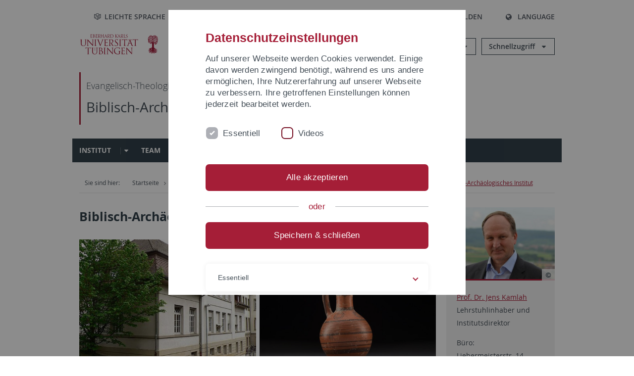

--- FILE ---
content_type: text/html; charset=utf-8
request_url: https://www.bai.uni-tuebingen.de/
body_size: 14705
content:
<!DOCTYPE html>
<html lang="de">
<head>

<meta charset="utf-8">
<!-- 
	This website is powered by TYPO3 - inspiring people to share!
	TYPO3 is a free open source Content Management Framework initially created by Kasper Skaarhoj and licensed under GNU/GPL.
	TYPO3 is copyright 1998-2026 of Kasper Skaarhoj. Extensions are copyright of their respective owners.
	Information and contribution at https://typo3.org/
-->

<base href="https://uni-tuebingen.de/">
<link rel="icon" href="/_assets/7d66ab3e4599366251c5af46f0e770b9/Images/favicon.ico" type="image/vnd.microsoft.icon">

<meta http-equiv="x-ua-compatible" content="IE=edge">
<meta name="generator" content="TYPO3 CMS">
<meta name="viewport" content="width=device-width, initial-scale=1.0, user-scalable=yes">
<meta name="robots" content="index,follow">
<meta name="twitter:card" content="summary">
<meta name="language" content="de">
<meta name="date" content="2025-08-21">
<meta name="title" content="Biblisch-Archäologisches Institut">


<link rel="stylesheet" href="/typo3temp/assets/compressed/merged-0cf45424b92c413190a27d515ef95168-426f8a3fb9e9c7b7b011060691162103.css?1769524966" media="all">






<meta name="keywords" content=" "/><title>Biblisch-Archäologisches Institut&#32;&#124; Universität Tübingen</title>      <link rel="apple-touch-icon" sizes="180x180" href="/_assets/7d66ab3e4599366251c5af46f0e770b9/Images/Favicons/apple-touch-icon.png">
      <link rel="icon" type="image/png" sizes="32x32" href="/_assets/7d66ab3e4599366251c5af46f0e770b9/Images/Favicons/favicon-32x32.png">
      <link rel="icon" type="image/png" sizes="16x16" href="/_assets/7d66ab3e4599366251c5af46f0e770b9/Images/Favicons/favicon-16x16.png">
      <link rel="manifest" href="/_assets/7d66ab3e4599366251c5af46f0e770b9/Images/Favicons/site.webmanifest">
      <link rel="mask-icon" href="/_assets/7d66ab3e4599366251c5af46f0e770b9/Images/Favicons/safari-pinned-tab.svg" color="#5bbad5">
      <meta name="msapplication-TileColor" content="#da532c">
      <meta name="theme-color" content="#ffffff">
<link rel="canonical" href="https://uni-tuebingen.de/fakultaeten/evangelisch-theologische-fakultaet/lehrstuehle-und-institute/altes-testament/biblisch-archaeologisches-institut/"/>

<link rel="alternate" hreflang="de-DE" href="https://uni-tuebingen.de/fakultaeten/evangelisch-theologische-fakultaet/lehrstuehle-und-institute/altes-testament/biblisch-archaeologisches-institut/"/>
<link rel="alternate" hreflang="en-GB" href="https://uni-tuebingen.de/en/faculties/protestant-theology/chairs-and-institutes/old-testament/institute-of-biblical-archaeology/"/>
<link rel="alternate" hreflang="x-default" href="https://uni-tuebingen.de/fakultaeten/evangelisch-theologische-fakultaet/lehrstuehle-und-institute/altes-testament/biblisch-archaeologisches-institut/"/>
</head>
<body class="page37646">


<div class="ut-page">
    <header class="ut-page__header ut-page-header">
    
        <nav class="ut-nav ut-nav--skipanchors" aria-label="Bereiche überspringen">
    <ul class="ut-nav__list " >
        <li class="ut-nav__item " data-level-count="1" >
            <a class="ut-link ut-nav__link hidden-xs hidden-sm sr-only sr-only-focusable" href="/fakultaeten/evangelisch-theologische-fakultaet/lehrstuehle-und-institute/altes-testament/biblisch-archaeologisches-institut/#ut-identifier--main-nav" tabindex="0">Direkt zur Hauptnavigation</a>
        </li>
        <li class="ut-nav__item " data-level-count="2" >
            <a class="ut-link ut-nav__link sr-only sr-only-focusable" href="/fakultaeten/evangelisch-theologische-fakultaet/lehrstuehle-und-institute/altes-testament/biblisch-archaeologisches-institut/#ut-identifier--main-content" tabindex="0">Direkt zum Inhalt</a>
        </li>
        <li class="ut-nav__item " data-level-count="3" >
            <a class="ut-link ut-nav__link sr-only sr-only-focusable" href="/fakultaeten/evangelisch-theologische-fakultaet/lehrstuehle-und-institute/altes-testament/biblisch-archaeologisches-institut/#ut-identifier--footer" tabindex="0" >Direkt zur Fußleiste</a>
        </li>
        <li class="ut-nav__item " data-level-count="4" >
            <a class="ut-link ut-nav__link hidden-xs sr-only sr-only-focusable" href="/fakultaeten/evangelisch-theologische-fakultaet/lehrstuehle-und-institute/altes-testament/biblisch-archaeologisches-institut/#ut-identifier--search-toggle" tabindex="0">Direkt zur Suche</a>
        </li>
    </ul>
</nav>


        <div class="container ut-page-header__container">
            
<div class="ut-page-header__menu">
	<nav class="ut-nav ut-nav--meta-top ut-page-header__meta"
		 aria-label="Metanavigation">
		<ul class="ut-nav__list">
			<li class="ut-nav__item " data-level-count="1"><a href="/leichte-sprache/" class="ut-link ut-nav__link"><span class="ut-link__icon ut-link__icon--left icon-iconset_leichtesprache ut-icon"></span>Leichte Sprache</a></li><li class="ut-nav__item " data-level-count="1"><a href="/gebaerdensprache/" class="ut-link ut-nav__link"><span class="ut-link__icon ut-link__icon--left icon-iconset_gebaerdensprache ut-icon"></span>Gebärdensprache</a></li><li class="ut-nav__item " data-level-count="1"><a href="/uni-a-z/" class="ut-link ut-nav__link"><span class="ut-link__icon ut-link__icon--left ut-icon-info-circled ut-icon"></span>Uni A-Z</a></li><li class="ut-nav__item " data-level-count="1"><a href="/kontakt/" class="ut-link ut-nav__link"><span class="ut-link__icon ut-link__icon--left ut-icon-mail-squared ut-icon"></span>Kontakt</a></li>
		</ul>
	</nav>

	<nav class="ut-page-header__switch ut-switchbar">
		<ul class="ut-switchbar__list">
			<li class="ut-switchbar__item" id="switchbar-search">
				<button class="ut-switchbar__toggle" id="ut-identifier--search-toggle" data-toggle="switchbar"
						data-target="#switchblock-search"
						aria-haspopup="true" aria-expanded="false" tabindex="0">
					<span class="ut-switchbar__icon ut-icon ut-icon-search"></span>
					<span class="ut-switchbar__label">Suchen</span>
				</button>
				<div class="ut-switchblock__item ut-switchblock__item--dropdown" id="switchblock-search">
					<div class="ut-switchblock__header">
						<span class="ut-switchblock__title">Suche (mit Ecosia)</span>
					</div>
					<div class="ut-switchblock__content">
						<form class="ut-form ut-form--search ut-form--small" name="searchForm" role="search" action="https://www.ecosia.org/search" onsubmit="appendSiteToQuery()">
							<fieldset>
								<legend>Suchen</legend>
								<div class="ut-form__row row ">
									<input class="ut-form__input ut-form__field" id="search" type="search" name="q" placeholder="Ihre Suchanfrage" value="" aria-label="Suchanfrage eingeben" required/>
								</div>
								<div class="ut-form__actions row ">
									<button type="submit" class="ut-btn ut-btn--outline ut-btn--color-primary-1 ut-form__action" aria-label="Suche starten">
										Suchen
										<span class="ut-btn__icon ut-btn__icon--right ut-icon ut-icon-right-big"></span>
									</button>
								</div>
							</fieldset>
						</form>
					</div>
					<span class="ut-switchblock__close-icon ut-icon ut-icon-cancel" role="button" tabindex="0"></span>
				</div>
			</li>
			<li class="ut-switchbar__item" id="switchbar-login" data-login-nonceurl="/fakultaeten/evangelisch-theologische-fakultaet/lehrstuehle-und-institute/altes-testament/biblisch-archaeologisches-institut?type=1727092915">
				
						<button class="ut-switchbar__toggle" data-toggle="switchbar" data-target="#switchblock-login" data-sslredirect="true" aria-haspopup="true" aria-expanded="false" tabindex="0">
							<span class="ut-switchbar__icon ut-icon ut-icon-login"></span>
							<span class="ut-switchbar__label">Anmelden</span>
						</button>
					
				<div class="ut-switchblock__item ut-switchblock__item--dropdown" id="switchblock-login">
					<div class="ut-switchblock__header">
						<span class="ut-switchblock__title">Anmelden</span>
					</div>
					<div class="ut-switchblock__content">
						

	<form class="ut-form ut-form--login ut-form--small" action="https://uni-tuebingen.de/login/" method="post">
		<fieldset>
			<legend>Anmelde Formular</legend>
			<div class="ut-form__row row">
				<input
						class="ut-form__input ut-form__field"
						id="user"
						name="user"
						placeholder="Benutzername"
						value=""
						aria-label="Benutzername eingeben"
						required=""
						type="text" />
			</div>
			<div class="ut-form__row row">
				<input class="ut-form__input ut-form__field"
						id="password"
						name="pass"
						placeholder="Passwort"
						value=""
						aria-label="Passwort eingeben"
						required=""
						type="password" />
			</div>

			<input type="hidden" name="logintype" value="login" />
			
			<input type="hidden" name="pid" value="146,147,166,8290,8291,8394,8395,8425,8426,9608,31267,8293,8366@c40ba2f920a5ca0bb18bcdfcdc389e757e48a010" />
			<input type="hidden" name="redirect_url" value="" />
			<input type="hidden" name="tx_felogin_pi1[noredirect]" value="0" />
			<input type="hidden" name="referer" value="/fakultaeten/evangelisch-theologische-fakultaet/lehrstuehle-und-institute/altes-testament/biblisch-archaeologisches-institut/" />
			<input type="hidden" name="__RequestToken" value="will be filled via ajax" data-login-noncecontainer="" />

			<div class="ut-form__actions row">
				<button type="submit" class="ut-btn ut-btn--outline ut-btn--color-primary-1 ut-form__action"
						aria-label="Anmelden">Anmelden<span
						class="ut-btn__icon ut-btn__icon--right ut-icon ut-icon-right-big"></span></button>
			</div>
		</fieldset>
	</form>



					</div>
					<span class="ut-switchblock__close-icon ut-icon ut-icon-cancel" role="button" tabindex="0"></span>
				</div>
			</li>
			<li class="ut-switchbar__item" id="switchbar-language">
				<button class="ut-switchbar__toggle" data-toggle="switchbar" data-target="#switchblock-language"
						aria-haspopup="true" aria-expanded="false" tabindex="0">
					<span class="ut-switchbar__icon ut-icon ut-icon-globe"></span>
					<span class="ut-switchbar__label">Language</span>
				</button>
				<div class="ut-switchblock__item ut-switchblock__item--dropdown" id="switchblock-language">
					<div class="ut-switchblock__header">
						<span class="ut-switchblock__title">Sprachauswahl</span>
					</div>
					<div class="ut-switchblock__content">
						<nav class="ut-nav ut-nav--language"
							 aria-label="Sprachwähler">
							<ul class="ut-nav__list"><li class="ut-nav__item"><a href="/fakultaeten/evangelisch-theologische-fakultaet/lehrstuehle-und-institute/altes-testament/biblisch-archaeologisches-institut/" class="ut-link ut-nav__link">Deutsch</a></li><li class="ut-nav__item"><a href="/en/faculties/protestant-theology/chairs-and-institutes/old-testament/institute-of-biblical-archaeology/" class="ut-link ut-nav__link">Englisch</a></li></ul>
						</nav>
					</div>
					<span class="ut-switchblock__close-icon ut-icon ut-icon-cancel" role="button" tabindex="0"></span>
				</div>
			</li>
			
			<li class="ut-switchbar__item ut-switchbar__metanavigation">
				<a class="ut-switchbar__toggle" title="Leichte Sprache" tabindex="0" href="/leichte-sprache/">
					<span class="ut-switchbar__icon ut-icon icon-iconset_leichtesprache"></span>
				</a>
			</li>
			
			
			<li class="ut-switchbar__item ut-switchbar__metanavigation">
				<a class="ut-switchbar__toggle" title="Gebärdensprache" tabindex="0" href="/gebaerdensprache/">
					<span class="ut-switchbar__icon ut-icon icon-iconset_gebaerdensprache"></span>
				</a>
			</li>
			
			<li class="ut-switchbar__item" id="switchbar-menu">
				<button class="ut-switchbar__toggle" id="ut-identifier--menu-toggle" data-toggle="switchbar"
						data-target="#switchblock-menu" title="Menü" aria-haspopup="true"
						aria-expanded="false">
					<span class="ut-switchbar__icon ut-icon ut-icon-menu"></span>
					<span class="ut-switchbar__icon ut-icon ut-icon-cancel"></span>
					<span class="ut-switchbar__label sr-only-focusable">Hauptmenu</span>
				</button>
			</li>
		</ul>
	</nav>
</div>


            

<div class="ut-page-header__banner">
	<div class="ut-page-header__logos">
		<a href="/" class="ut-logo-link ut-logo-link--main">
			<img class="ut-img ut-img--logo ut-img--logo-main" alt="Logo der Universität Tübingen" src="/_assets/7d66ab3e4599366251c5af46f0e770b9/Images/Logo_Universitaet_Tuebingen.svg" width="269" height="70" />
		</a>
		
				<a class="ut-logo-link ut-logo-link--excellence" href="/exzellenzstrategie/">
					<img class="ut-img ut-img--logo ut-img--logo-excellence" alt="Logo der Exzellenzstrategie" src="/_assets/7d66ab3e4599366251c5af46f0e770b9/Images/Logo_Universitaet_Tuebingen_Exzellent_EN.svg" width="230" height="30" />
				</a>
			

	</div>

	<div class="ut-page-header__dropdowns">
		<div class="ut-dropdown">
			<button class="ut-dropdown__toggle ut-dropdown__toggle--outline" id="header-dropdown-toggle-groups" aria-controls="ut-information" aria-expanded="false"
					type="button" data-toggle="dropdown">
				Informationen für
			</button>
			<ul class="ut-dropdown__menu  dropdown-menu" id="ut-information"><li class="ut-dropdown__item"><a href="/studium/studieninteresse/" class="ut-link ut-dropdown__link">Studieninteressierte</a></li><li class="ut-dropdown__item"><a href="/studium/" class="ut-link ut-dropdown__link">Studierende</a></li><li class="ut-dropdown__item"><a href="/beschaeftigte/" class="ut-link ut-dropdown__link" title="Übersicht über wichtige Anlaufstellen, Angebote und News für Beschäftigte der Universität Tübingen.">Beschäftigte</a></li><li class="ut-dropdown__item"><a href="/lehrende/" class="ut-link ut-dropdown__link" title="Weiterbildungsmöglichkeiten, Beratung und Informationen sowie konkrete Hilfsangebote für Lehrende der Universität Tübingen.">Lehrende</a></li><li class="ut-dropdown__item"><a href="/alumni/" class="ut-link ut-dropdown__link" title="Herzlich willkommen beim Alumni-Netzwerk der Universität Tübingen. Informationen, Kontakte und Veranstaltungen für ehemalige Studierende und Forschende: Stay connected! ">Alumni</a></li><li class="ut-dropdown__item"><a href="/universitaet/aktuelles-und-publikationen/medienservice/" class="ut-link ut-dropdown__link">Medien</a></li><li class="ut-dropdown__item"><a href="/wirtschaft/" class="ut-link ut-dropdown__link" title="Von der Universität in die Praxis: Anlaufstellen für das Recruiting von Nachwuchskräften sowie Forschungskooperationen mit Unternehmen. ">Wirtschaft</a></li><li class="ut-dropdown__item"><a href="/weiterbildung/" class="ut-link ut-dropdown__link" title="Für Ihren nächsten Karriereschritt: Wissenschaftliche Weiterbildungsprogramme zur Qualifizierung und Professionalisierung im Beruf. ">Weiterbildung</a></li></ul>
		</div>
		<div class="ut-dropdown">
			<button class="ut-dropdown__toggle ut-dropdown__toggle--outline" id="header-dropdown-toggle-quicklinks" aria-controls="ut-quicklinks" aria-expanded="false"
					type="button" data-toggle="dropdown">
				Schnellzugriff
			</button>
			<ul class="ut-dropdown__menu  dropdown-menu" id="ut-quicklinks"><li class="ut-dropdown__item"><a href="/studium/studienangebot/verzeichnis-der-studiengaenge/" class="ut-link ut-dropdown__link">Alle Studiengänge</a></li><li class="ut-dropdown__item"><a href="https://alma.uni-tuebingen.de/alma/pages/cs/sys/portal/hisinoneStartPage.faces" target="_blank" class="ut-link ut-dropdown__link" rel="noreferrer">ALMA Portal</a></li><li class="ut-dropdown__item"><a href="/exzellenzstrategie/" class="ut-link ut-dropdown__link">Exzellenzstrategie</a></li><li class="ut-dropdown__item"><a href="https://epv-welt.uni-tuebingen.de/RestrictedPages/StartSearch.aspx" target="_blank" class="ut-link ut-dropdown__link" rel="noreferrer">Personensuche (EPV)</a></li><li class="ut-dropdown__item"><a href="/einrichtungen/verwaltung/iv-studierende/studierendenabteilung/studierendensekretariat/" class="ut-link ut-dropdown__link">Studierendensekretariat</a></li><li class="ut-dropdown__item"><a href="/einrichtungen/universitaetsbibliothek/" class="ut-link ut-dropdown__link">Universitätsbibliothek</a></li><li class="ut-dropdown__item"><a href="https://alma.uni-tuebingen.de/alma/pages/cs/sys/portal/hisinoneStartPage.faces" target="_blank" class="ut-link ut-dropdown__link" rel="noreferrer">Vorlesungsverzeichnis</a></li><li class="ut-dropdown__item"><a href="https://webmail.uni-tuebingen.de/" target="_blank" class="ut-link ut-dropdown__link" rel="noreferrer">Webmail Uni Tübingen</a></li><li class="ut-dropdown__item"><a href="/studium/beratung-und-info/zentrale-studienberatung/" class="ut-link ut-dropdown__link">Zentrale Studienberatung</a></li></ul>
		</div>
	</div>
</div>




            
    <nav class="ut-nav-area ut-page-header__area_nav" aria-label="Bereichsnavigation">
        
                <h4 class="ut-heading ut-nav-area__prev-level">
                    <a href="/fakultaeten/evangelisch-theologische-fakultaet/fakultaet/aktuelles/" title="Evangelisch-Theologische Fakultät" class="ut-link ut-nav-area__link ut-nav-area__link--prev">
                        Evangelisch-Theologische Fakultät
                    </a>
                </h4>
                <h2 class="ut-heading ut-nav-area__current-level">
                    <a class="ut-link ut-nav-area__link" title="Biblisch-Archäologisches Institut" href="/fakultaeten/evangelisch-theologische-fakultaet/lehrstuehle-und-institute/altes-testament/biblisch-archaeologisches-institut/">
                        Biblisch-Archäologisches Institut
                    </a>
                </h2>
            
    </nav>



            

<div class="ut-page__switchblock ut-switchblock">
	<div class="ut-switchblock__item" id="switchblock-menu">
		<div class="ut-switchblock__header">
			
					<span class="ut-switchblock__title">Biblisch-Archäologisches Institut</span>
				
		</div>
		<div class="ut-switchblock__content" data-breadcrumbuids="1,5,1721,37532,37640">
			<nav class="ut-nav ut-nav--main lory-slider js_variablewidth variablewidth" id="ut-identifier--main-nav" data-current-pid="37646" data-current-languageuid="0" data-navigationshortener-label="Mehr..."> <div class="lory-frame js_frame"><ul class="ut-nav__list ut-nav__list--level-1 lory-slides js_slides"><li class="ut-nav__item ut-nav__item--level-1 lory-slides__item js-slide" aria-haspopup="true" aria-expanded="false"><div class="ut-nav__link-group"><a href="/fakultaeten/evangelisch-theologische-fakultaet/lehrstuehle-und-institute/altes-testament/biblisch-archaeologisches-institut/" class="ut-link ut-nav__link ut-nav__link--level-1">Institut</a><a class="ut-nav__toggle-link" role="button" aria-label="Menü ein-/ausblenden" data-menu-currentpid="37677"><span class="ut-nav__toggle-line"></span><span class="ut-nav__toggle-icon"></span></a></div><ul class="ut-nav__list ut-nav__list--level-2"><li class="ut-nav__item ut-nav__item--close-level"><a href="#" class="ut-nav__link ut-nav__link--close-level"><span class="ut-icon ut-icon-angle-left ut-nav__link-icon ut-nav__link-icon--left"></span>Zurück</a></li><li class="ut-nav__item ut-nav__item--level-2"><a href="/fakultaeten/evangelisch-theologische-fakultaet/lehrstuehle-und-institute/altes-testament/biblisch-archaeologisches-institut/institut/geschichte-des-bai/" class="ut-link ut-nav__link ut-nav__link--level-2">Geschichte des BAI</a></li><li class="ut-nav__item ut-nav__item--level-2"><a href="/fakultaeten/evangelisch-theologische-fakultaet/lehrstuehle-und-institute/altes-testament/biblisch-archaeologisches-institut/institut/50-jahre-bai/" class="ut-link ut-nav__link ut-nav__link--level-2">50 Jahre BAI</a></li><li class="ut-nav__item ut-nav__item--level-2"><a href="/fakultaeten/evangelisch-theologische-fakultaet/lehrstuehle-und-institute/altes-testament/biblisch-archaeologisches-institut/institut/aktuelles-und-termine/" class="ut-link ut-nav__link ut-nav__link--level-2">Aktuelles und Termine</a></li></ul></li><li class="ut-nav__item ut-nav__item--level-1 lory-slides__item js-slide" aria-haspopup="true" aria-expanded="false"><div class="ut-nav__link-group"><a href="/fakultaeten/evangelisch-theologische-fakultaet/lehrstuehle-und-institute/altes-testament/biblisch-archaeologisches-institut/team/" class="ut-link ut-nav__link ut-nav__link--level-1">Team</a><a class="ut-nav__toggle-link" role="button" aria-label="Menü ein-/ausblenden" data-menu-currentpid="175923"><span class="ut-nav__toggle-line"></span><span class="ut-nav__toggle-icon"></span></a></div><ul class="ut-nav__list ut-nav__list--level-2"><li class="ut-nav__item ut-nav__item--close-level"><a href="#" class="ut-nav__link ut-nav__link--close-level"><span class="ut-icon ut-icon-angle-left ut-nav__link-icon ut-nav__link-icon--left"></span>Zurück</a></li><li class="ut-nav__item ut-nav__item--level-2"><div class="ut-nav__link-group"><a href="/fakultaeten/evangelisch-theologische-fakultaet/lehrstuehle-und-institute/altes-testament/biblisch-archaeologisches-institut/team/" class="ut-link ut-nav__link ut-nav__link--level-2">Personen</a><a class="ut-nav__toggle-link" data-menuajax-refresh="true" role="button" data-menu-currentpid="176007"><span class="ut-nav__toggle-line"></span><span class="ut-nav__toggle-icon"></span></a></div><ul class="ut-nav__list ut-nav__list--level-3"><li class="ut-nav__item ut-nav__item--close-level"><a href="#" class="ut-nav__link ut-nav__link--close-level"><span class="ut-icon ut-icon-angle-left ut-nav__link-icon ut-nav__link-icon--left"></span>Zurück</a></li><li class="ut-nav__item ut-nav__item--level-3"><a href="/fakultaeten/evangelisch-theologische-fakultaet/lehrstuehle-und-institute/altes-testament/biblisch-archaeologisches-institut/team/personen/prof-dr-jens-kamlah/" class="ut-link ut-nav__link ut-nav__link--level-3" tabindex="0">Prof. Dr. Jens Kamlah</a></li><li class="ut-nav__item ut-nav__item--level-3"><a href="/fakultaeten/evangelisch-theologische-fakultaet/lehrstuehle-und-institute/altes-testament/biblisch-archaeologisches-institut/team/personen/laura-woerner/" class="ut-link ut-nav__link ut-nav__link--level-3" tabindex="0">Laura Wörner</a></li><li class="ut-nav__item ut-nav__item--level-3"><a href="/fakultaeten/evangelisch-theologische-fakultaet/lehrstuehle-und-institute/altes-testament/biblisch-archaeologisches-institut/team/personen/dr-adriano-orsingher-1/" class="ut-link ut-nav__link ut-nav__link--level-3" tabindex="0">Dr. Adriano Orsingher</a></li><li class="ut-nav__item ut-nav__item--level-3"><a href="/fakultaeten/evangelisch-theologische-fakultaet/lehrstuehle-und-institute/altes-testament/biblisch-archaeologisches-institut/team/personen/gastwissenschaftler/" class="ut-link ut-nav__link ut-nav__link--level-3" tabindex="0">Gastwissenschaftler</a></li></ul></li></ul></li><li class="ut-nav__item ut-nav__item--level-1 lory-slides__item js-slide" aria-haspopup="true" aria-expanded="false"><div class="ut-nav__link-group"><a href="/fakultaeten/evangelisch-theologische-fakultaet/lehrstuehle-und-institute/altes-testament/biblisch-archaeologisches-institut/studium/" class="ut-link ut-nav__link ut-nav__link--level-1">Studium</a><a class="ut-nav__toggle-link" role="button" aria-label="Menü ein-/ausblenden" data-menu-currentpid="37676"><span class="ut-nav__toggle-line"></span><span class="ut-nav__toggle-icon"></span></a></div><ul class="ut-nav__list ut-nav__list--level-2"><li class="ut-nav__item ut-nav__item--close-level"><a href="#" class="ut-nav__link ut-nav__link--close-level"><span class="ut-icon ut-icon-angle-left ut-nav__link-icon ut-nav__link-icon--left"></span>Zurück</a></li><li class="ut-nav__item ut-nav__item--level-2"><a href="/fakultaeten/evangelisch-theologische-fakultaet/lehrstuehle-und-institute/altes-testament/biblisch-archaeologisches-institut/studium/evangelische-theologie/" class="ut-link ut-nav__link ut-nav__link--level-2">Evangelische Theologie</a></li><li class="ut-nav__item ut-nav__item--level-2"><a href="/fakultaeten/evangelisch-theologische-fakultaet/lehrstuehle-und-institute/altes-testament/biblisch-archaeologisches-institut/studium/archaeologische-faecher/" class="ut-link ut-nav__link ut-nav__link--level-2">Archäologische Fächer</a></li><li class="ut-nav__item ut-nav__item--level-2"><a href="/fakultaeten/evangelisch-theologische-fakultaet/lehrstuehle-und-institute/altes-testament/biblisch-archaeologisches-institut/studium/judaistik/" class="ut-link ut-nav__link ut-nav__link--level-2">Judaistik</a></li><li class="ut-nav__item ut-nav__item--level-2"><a href="/fakultaeten/evangelisch-theologische-fakultaet/lehrstuehle-und-institute/altes-testament/biblisch-archaeologisches-institut/studium/magisterstudiengaenge/" class="ut-link ut-nav__link ut-nav__link--level-2">Magisterstudiengänge</a></li></ul></li><li class="ut-nav__item ut-nav__item--level-1 lory-slides__item js-slide "><a href="/fakultaeten/evangelisch-theologische-fakultaet/lehrstuehle-und-institute/altes-testament/biblisch-archaeologisches-institut/lehre/" class="ut-link ut-nav__link ut-nav__link--level-1">Lehre</a></li><li class="ut-nav__item ut-nav__item--level-1 lory-slides__item js-slide" aria-haspopup="true" aria-expanded="false"><div class="ut-nav__link-group"><a href="/fakultaeten/evangelisch-theologische-fakultaet/lehrstuehle-und-institute/altes-testament/biblisch-archaeologisches-institut/forschung/" class="ut-link ut-nav__link ut-nav__link--level-1">Forschung</a><a class="ut-nav__toggle-link" role="button" aria-label="Menü ein-/ausblenden" data-menu-currentpid="37665"><span class="ut-nav__toggle-line"></span><span class="ut-nav__toggle-icon"></span></a></div><ul class="ut-nav__list ut-nav__list--level-2"><li class="ut-nav__item ut-nav__item--close-level"><a href="#" class="ut-nav__link ut-nav__link--close-level"><span class="ut-icon ut-icon-angle-left ut-nav__link-icon ut-nav__link-icon--left"></span>Zurück</a></li><li class="ut-nav__item ut-nav__item--level-2"><div class="ut-nav__link-group"><a href="/fakultaeten/evangelisch-theologische-fakultaet/lehrstuehle-und-institute/altes-testament/biblisch-archaeologisches-institut/forschung/sfb-1070-ressourcenkulturen/" class="ut-link ut-nav__link ut-nav__link--level-2">SFB (1070) „RessourcenKulturen“</a><a class="ut-nav__toggle-link" data-menuajax-refresh="true" role="button" data-menu-currentpid="52789"><span class="ut-nav__toggle-line"></span><span class="ut-nav__toggle-icon"></span></a></div><ul class="ut-nav__list ut-nav__list--level-3"><li class="ut-nav__item ut-nav__item--close-level"><a href="#" class="ut-nav__link ut-nav__link--close-level"><span class="ut-icon ut-icon-angle-left ut-nav__link-icon ut-nav__link-icon--left"></span>Zurück</a></li><li class="ut-nav__item ut-nav__item--level-3"><div class="ut-nav__link-group"><a href="/fakultaeten/evangelisch-theologische-fakultaet/lehrstuehle-und-institute/altes-testament/biblisch-archaeologisches-institut/forschung/sfb-1070-ressourcenkulturen/sfb-teilprojekt-a-05/" class="ut-link ut-nav__link ut-nav__link--level-3" data-menuajax-parentpage="92346" tabindex="0" title="SFB-Teilprojekt A 05">SFB-Teilprojekt A 05</a><a class="ut-nav__toggle-link" data-menuajax-refresh="true" role="button" data-menu-currentpid="92346"><span class="ut-nav__toggle-line"></span><span class="ut-nav__toggle-icon"></span></a></div></li><li class="ut-nav__item ut-nav__item--level-3"><a href="/fakultaeten/evangelisch-theologische-fakultaet/lehrstuehle-und-institute/altes-testament/biblisch-archaeologisches-institut/forschung/sfb-1070-ressourcenkulturen/sfb-teilprojekt-a-06/" class="ut-link ut-nav__link ut-nav__link--level-3" tabindex="0" title="SFB-Teilprojekt A 06">SFB-Teilprojekt A 06</a></li></ul></li><li class="ut-nav__item ut-nav__item--level-2"><div class="ut-nav__link-group"><a href="/fakultaeten/evangelisch-theologische-fakultaet/lehrstuehle-und-institute/altes-testament/biblisch-archaeologisches-institut/forschung/tell-el-burak/" class="ut-link ut-nav__link ut-nav__link--level-2">Tell el-Burak</a><a class="ut-nav__toggle-link" data-menuajax-refresh="true" role="button" data-menu-currentpid="38028"><span class="ut-nav__toggle-line"></span><span class="ut-nav__toggle-icon"></span></a></div><ul class="ut-nav__list ut-nav__list--level-3"><li class="ut-nav__item ut-nav__item--close-level"><a href="#" class="ut-nav__link ut-nav__link--close-level"><span class="ut-icon ut-icon-angle-left ut-nav__link-icon ut-nav__link-icon--left"></span>Zurück</a></li><li class="ut-nav__item ut-nav__item--level-3"><a href="/fakultaeten/evangelisch-theologische-fakultaet/lehrstuehle-und-institute/altes-testament/biblisch-archaeologisches-institut/forschung/tell-el-burak/ortslage/" class="ut-link ut-nav__link ut-nav__link--level-3" tabindex="0">Ortslage</a></li><li class="ut-nav__item ut-nav__item--level-3"><a href="/fakultaeten/evangelisch-theologische-fakultaet/lehrstuehle-und-institute/altes-testament/biblisch-archaeologisches-institut/forschung/tell-el-burak/ziele/" class="ut-link ut-nav__link ut-nav__link--level-3" tabindex="0">Ziele</a></li><li class="ut-nav__item ut-nav__item--level-3"><div class="ut-nav__link-group"><a href="/fakultaeten/evangelisch-theologische-fakultaet/lehrstuehle-und-institute/altes-testament/biblisch-archaeologisches-institut/forschung/tell-el-burak/projekt/" class="ut-link ut-nav__link ut-nav__link--level-3" data-menuajax-parentpage="38031" tabindex="0">Projekt</a><a class="ut-nav__toggle-link" data-menuajax-refresh="true" role="button" data-menu-currentpid="38031"><span class="ut-nav__toggle-line"></span><span class="ut-nav__toggle-icon"></span></a></div></li><li class="ut-nav__item ut-nav__item--level-3"><a href="/fakultaeten/evangelisch-theologische-fakultaet/lehrstuehle-und-institute/altes-testament/biblisch-archaeologisches-institut/forschung/tell-el-burak/team/" class="ut-link ut-nav__link ut-nav__link--level-3" tabindex="0">Team</a></li><li class="ut-nav__item ut-nav__item--level-3"><div class="ut-nav__link-group"><a href="/fakultaeten/evangelisch-theologische-fakultaet/lehrstuehle-und-institute/altes-testament/biblisch-archaeologisches-institut/forschung/tell-el-burak/ergebnisse/" class="ut-link ut-nav__link ut-nav__link--level-3" data-menuajax-parentpage="38033" tabindex="0">Ergebnisse</a><a class="ut-nav__toggle-link" data-menuajax-refresh="true" role="button" data-menu-currentpid="38033"><span class="ut-nav__toggle-line"></span><span class="ut-nav__toggle-icon"></span></a></div></li><li class="ut-nav__item ut-nav__item--level-3"><div class="ut-nav__link-group"><a href="/fakultaeten/evangelisch-theologische-fakultaet/lehrstuehle-und-institute/altes-testament/biblisch-archaeologisches-institut/forschung/tell-el-burak/publikationen/" class="ut-link ut-nav__link ut-nav__link--level-3" data-menuajax-parentpage="38034" tabindex="0">Publikationen</a><a class="ut-nav__toggle-link" data-menuajax-refresh="true" role="button" data-menu-currentpid="38034"><span class="ut-nav__toggle-line"></span><span class="ut-nav__toggle-icon"></span></a></div></li><li class="ut-nav__item ut-nav__item--level-3"><a href="/fakultaeten/evangelisch-theologische-fakultaet/lehrstuehle-und-institute/altes-testament/biblisch-archaeologisches-institut/forschung/tell-el-burak/logo/" class="ut-link ut-nav__link ut-nav__link--level-3" tabindex="0">Logo</a></li><li class="ut-nav__item ut-nav__item--level-3"><a href="/fakultaeten/evangelisch-theologische-fakultaet/lehrstuehle-und-institute/altes-testament/biblisch-archaeologisches-institut/forschung/tell-el-burak/kontakt/" class="ut-link ut-nav__link ut-nav__link--level-3" tabindex="0">Kontakt</a></li></ul></li><li class="ut-nav__item ut-nav__item--level-2"><div class="ut-nav__link-group"><a href="/fakultaeten/evangelisch-theologische-fakultaet/lehrstuehle-und-institute/altes-testament/biblisch-archaeologisches-institut/forschung/kinneret/" class="ut-link ut-nav__link ut-nav__link--level-2">Kinneret</a><a class="ut-nav__toggle-link" data-menuajax-refresh="true" role="button" data-menu-currentpid="221400"><span class="ut-nav__toggle-line"></span><span class="ut-nav__toggle-icon"></span></a></div><ul class="ut-nav__list ut-nav__list--level-3"><li class="ut-nav__item ut-nav__item--close-level"><a href="#" class="ut-nav__link ut-nav__link--close-level"><span class="ut-icon ut-icon-angle-left ut-nav__link-icon ut-nav__link-icon--left"></span>Zurück</a></li><li class="ut-nav__item ut-nav__item--level-3"><a href="/fakultaeten/evangelisch-theologische-fakultaet/lehrstuehle-und-institute/altes-testament/biblisch-archaeologisches-institut/forschung/kinneret/kampagne-2022/" class="ut-link ut-nav__link ut-nav__link--level-3" tabindex="0">Kampagne 2022</a></li><li class="ut-nav__item ut-nav__item--level-3"><a href="/fakultaeten/evangelisch-theologische-fakultaet/lehrstuehle-und-institute/altes-testament/biblisch-archaeologisches-institut/forschung/kinneret/kampagne-2023/" class="ut-link ut-nav__link ut-nav__link--level-3" tabindex="0">Kampagne 2023</a></li><li class="ut-nav__item ut-nav__item--level-3"><a href="/fakultaeten/evangelisch-theologische-fakultaet/lehrstuehle-und-institute/altes-testament/biblisch-archaeologisches-institut/forschung/kinneret/links/" class="ut-link ut-nav__link ut-nav__link--level-3" tabindex="0">Links</a></li></ul></li><li class="ut-nav__item ut-nav__item--level-2"><div class="ut-nav__link-group"><a href="/fakultaeten/evangelisch-theologische-fakultaet/lehrstuehle-und-institute/altes-testament/biblisch-archaeologisches-institut/forschung/hirbet-ez-zeraqon/" class="ut-link ut-nav__link ut-nav__link--level-2">Hirbet ez-Zeraqon</a><a class="ut-nav__toggle-link" data-menuajax-refresh="true" role="button" data-menu-currentpid="37670"><span class="ut-nav__toggle-line"></span><span class="ut-nav__toggle-icon"></span></a></div><ul class="ut-nav__list ut-nav__list--level-3"><li class="ut-nav__item ut-nav__item--close-level"><a href="#" class="ut-nav__link ut-nav__link--close-level"><span class="ut-icon ut-icon-angle-left ut-nav__link-icon ut-nav__link-icon--left"></span>Zurück</a></li><li class="ut-nav__item ut-nav__item--level-3"><a href="/fakultaeten/evangelisch-theologische-fakultaet/lehrstuehle-und-institute/altes-testament/biblisch-archaeologisches-institut/forschung/hirbet-ez-zeraqon/poster-zeraqon/" class="ut-link ut-nav__link ut-nav__link--level-3" tabindex="0">Poster Zeraqon</a></li></ul></li><li class="ut-nav__item ut-nav__item--level-2"><a href="/fakultaeten/evangelisch-theologische-fakultaet/lehrstuehle-und-institute/altes-testament/biblisch-archaeologisches-institut/forschung/zeraqon-survey/" class="ut-link ut-nav__link ut-nav__link--level-2">Zeraqon-Survey</a></li><li class="ut-nav__item ut-nav__item--level-2"><a href="/fakultaeten/evangelisch-theologische-fakultaet/lehrstuehle-und-institute/altes-testament/biblisch-archaeologisches-institut/forschung/tavo/" class="ut-link ut-nav__link ut-nav__link--level-2">TAVO</a></li><li class="ut-nav__item ut-nav__item--level-2"><a href="/fakultaeten/evangelisch-theologische-fakultaet/lehrstuehle-und-institute/altes-testament/biblisch-archaeologisches-institut/forschung/sammlung-des-bai/" class="ut-link ut-nav__link ut-nav__link--level-2">Sammlung des BAI</a></li></ul></li><li class="ut-nav__item ut-nav__item--level-1 lory-slides__item js-slide" aria-haspopup="true" aria-expanded="false"><div class="ut-nav__link-group"><a href="/fakultaeten/evangelisch-theologische-fakultaet/lehrstuehle-und-institute/altes-testament/biblisch-archaeologisches-institut/veranstaltungen/veranstaltungsuebersicht/" class="ut-link ut-nav__link ut-nav__link--level-1">Veranstaltungen</a><a class="ut-nav__toggle-link" role="button" aria-label="Menü ein-/ausblenden" data-menu-currentpid="126595"><span class="ut-nav__toggle-line"></span><span class="ut-nav__toggle-icon"></span></a></div><ul class="ut-nav__list ut-nav__list--level-2"><li class="ut-nav__item ut-nav__item--close-level"><a href="#" class="ut-nav__link ut-nav__link--close-level"><span class="ut-icon ut-icon-angle-left ut-nav__link-icon ut-nav__link-icon--left"></span>Zurück</a></li><li class="ut-nav__item ut-nav__item--level-2"><div class="ut-nav__link-group"><a href="/fakultaeten/evangelisch-theologische-fakultaet/lehrstuehle-und-institute/altes-testament/biblisch-archaeologisches-institut/veranstaltungen/veranstaltungsuebersicht/" class="ut-link ut-nav__link ut-nav__link--level-2">Veranstaltungsübersicht</a><a class="ut-nav__toggle-link" data-menuajax-refresh="true" role="button" data-menu-currentpid="52795"><span class="ut-nav__toggle-line"></span><span class="ut-nav__toggle-icon"></span></a></div><ul class="ut-nav__list ut-nav__list--level-3"><li class="ut-nav__item ut-nav__item--close-level"><a href="#" class="ut-nav__link ut-nav__link--close-level"><span class="ut-icon ut-icon-angle-left ut-nav__link-icon ut-nav__link-icon--left"></span>Zurück</a></li><li class="ut-nav__item ut-nav__item--level-3"><div class="ut-nav__link-group"><a href="/fakultaeten/evangelisch-theologische-fakultaet/lehrstuehle-und-institute/altes-testament/biblisch-archaeologisches-institut/veranstaltungen/veranstaltungsuebersicht/tagungen/darstellungen-von-goettinnen-und-goettern-in-palaestina/" class="ut-link ut-nav__link ut-nav__link--level-3" data-menuajax-parentpage="176112" tabindex="0">Tagungen</a><a class="ut-nav__toggle-link" data-menuajax-refresh="true" role="button" data-menu-currentpid="176112"><span class="ut-nav__toggle-line"></span><span class="ut-nav__toggle-icon"></span></a></div></li><li class="ut-nav__item ut-nav__item--level-3"><div class="ut-nav__link-group"><a href="/fakultaeten/evangelisch-theologische-fakultaet/lehrstuehle-und-institute/altes-testament/biblisch-archaeologisches-institut/veranstaltungen/veranstaltungsuebersicht/workshops/siegelabrollungen-und-rollsiegel-der-levante/" class="ut-link ut-nav__link ut-nav__link--level-3" data-menuajax-parentpage="176121" tabindex="0">Workshops</a><a class="ut-nav__toggle-link" data-menuajax-refresh="true" role="button" data-menu-currentpid="176121"><span class="ut-nav__toggle-line"></span><span class="ut-nav__toggle-icon"></span></a></div></li></ul></li><li class="ut-nav__item ut-nav__item--level-2"><a href="/fakultaeten/evangelisch-theologische-fakultaet/lehrstuehle-und-institute/altes-testament/biblisch-archaeologisches-institut/veranstaltungen/exkursionen/" class="ut-link ut-nav__link ut-nav__link--level-2">Exkursionen</a></li></ul></li></ul></div><span class="lory-nav js_prev prev"><svg xmlns="http://www.w3.org/2000/svg" width="50" height="50" viewBox="0 0 501.5 501.5"><g><path fill="#2E435A" d="M302.67 90.877l55.77 55.508L254.575 250.75 358.44 355.116l-55.77 55.506L143.56 250.75z"/></g></svg></span><span class="lory-nav js_next next"><svg xmlns="http://www.w3.org/2000/svg" width="50" height="50" viewBox="0 0 501.5 501.5"><g><path fill="#2E435A" d="M199.33 410.622l-55.77-55.508L247.425 250.75 143.56 146.384l55.77-55.507L358.44 250.75z"/></g></svg></span><ul class="ut-nav__list ut-nav__list--level-1 ut-nav__mobile-dropdowns"><li class="ut-nav__item ut-nav__item--level-1"><div class="ut-nav__link-group ut-nav__link-group--no-href"><a class="ut-link ut-nav__link ut-nav__link--level-1">Informationen für</a><a class="ut-nav__toggle-link" role="button" aria-label="Menü ein-/ausblenden" data-menu-currentpid="113084"><span class="ut-nav__toggle-line"></span><span class="ut-nav__toggle-icon"></span></a></div><ul class="ut-nav__list ut-nav__list--level-2"><li class="ut-nav__item ut-nav__item--close-level"><a href="#" class="ut-nav__link ut-nav__link--close-level"><span class="ut-icon ut-icon-angle-left ut-nav__link-icon ut-nav__link-icon--left"></span>Zurück</a></li><li class="ut-nav__item ut-nav__item--level-2"><a href="/studium/studieninteresse/" class="ut-link ut-nav__link ut-nav__link--level-2">Studieninteressierte</a></li><li class="ut-nav__item ut-nav__item--level-2"><a href="/studium/" class="ut-link ut-nav__link ut-nav__link--level-2">Studierende</a></li><li class="ut-nav__item ut-nav__item--level-2"><div class="ut-nav__link-group"><a href="/beschaeftigte/" class="ut-link ut-nav__link ut-nav__link--level-2" title="Übersicht über wichtige Anlaufstellen, Angebote und News für Beschäftigte der Universität Tübingen.">Beschäftigte</a><a class="ut-nav__toggle-link" data-menuajax-refresh="true" role="button" data-menu-currentpid="11"><span class="ut-nav__toggle-line"></span><span class="ut-nav__toggle-icon"></span></a></div><ul class="ut-nav__list ut-nav__list--level-3"><li class="ut-nav__item ut-nav__item--close-level"><a href="#" class="ut-nav__link ut-nav__link--close-level"><span class="ut-icon ut-icon-angle-left ut-nav__link-icon ut-nav__link-icon--left"></span>Zurück</a></li><li class="ut-nav__item ut-nav__item--level-3"><a href="/beschaeftigte/beratung-und-hilfe/" class="ut-link ut-nav__link ut-nav__link--level-3">Beratung und Hilfe</a></li><li class="ut-nav__item ut-nav__item--level-3"><a href="/beschaeftigte/computer-und-it/" class="ut-link ut-nav__link ut-nav__link--level-3">Computer und IT</a></li><li class="ut-nav__item ut-nav__item--level-3"><a href="/beschaeftigte/gesund-bleiben/" class="ut-link ut-nav__link ut-nav__link--level-3">Gesund bleiben</a></li><li class="ut-nav__item ut-nav__item--level-3"><a href="/beschaeftigte/kommunikation-und-medien/" class="ut-link ut-nav__link ut-nav__link--level-3">Kommunikation und Medien</a></li><li class="ut-nav__item ut-nav__item--level-3"><a href="/beschaeftigte/personalverwaltung/" class="ut-link ut-nav__link ut-nav__link--level-3">Personalverwaltung</a></li><li class="ut-nav__item ut-nav__item--level-3"><a href="/beschaeftigte/raeume-nutzen/" class="ut-link ut-nav__link ut-nav__link--level-3">Räume nutzen</a></li><li class="ut-nav__item ut-nav__item--level-3"><a href="/einrichtungen/verwaltung/stabsstellen/hochschulkommunikation/corporate-design-1/startseite/" class="ut-link ut-nav__link ut-nav__link--level-3">Corporate Design</a></li></ul></li><li class="ut-nav__item ut-nav__item--level-2"><div class="ut-nav__link-group"><a href="/lehrende/" class="ut-link ut-nav__link ut-nav__link--level-2" title="Weiterbildungsmöglichkeiten, Beratung und Informationen sowie konkrete Hilfsangebote für Lehrende der Universität Tübingen.">Lehrende</a><a class="ut-nav__toggle-link" data-menuajax-refresh="true" role="button" data-menu-currentpid="28729"><span class="ut-nav__toggle-line"></span><span class="ut-nav__toggle-icon"></span></a></div><ul class="ut-nav__list ut-nav__list--level-3"><li class="ut-nav__item ut-nav__item--close-level"><a href="#" class="ut-nav__link ut-nav__link--close-level"><span class="ut-icon ut-icon-angle-left ut-nav__link-icon ut-nav__link-icon--left"></span>Zurück</a></li><li class="ut-nav__item ut-nav__item--level-3"><a href="/lehrende/veranstaltungen/" class="ut-link ut-nav__link ut-nav__link--level-3">Veranstaltungen</a></li><li class="ut-nav__item ut-nav__item--level-3"><div class="ut-nav__link-group"><a href="/lehrende/foerderformate/" class="ut-link ut-nav__link ut-nav__link--level-3" data-menuajax-parentpage="266466">Förderformate</a><a class="ut-nav__toggle-link" data-menuajax-refresh="true" role="button" data-menu-currentpid="266466"><span class="ut-nav__toggle-line"></span><span class="ut-nav__toggle-icon"></span></a></div></li><li class="ut-nav__item ut-nav__item--level-3"><div class="ut-nav__link-group"><a href="/lehrende/generative-ki-in-lehre-und-forschung/" class="ut-link ut-nav__link ut-nav__link--level-3" data-menuajax-parentpage="275505">Generative KI in Lehre und Forschung</a><a class="ut-nav__toggle-link" data-menuajax-refresh="true" role="button" data-menu-currentpid="275505"><span class="ut-nav__toggle-line"></span><span class="ut-nav__toggle-icon"></span></a></div></li><li class="ut-nav__item ut-nav__item--level-3"><div class="ut-nav__link-group"><a href="/lehrende/digitale-lehre/" class="ut-link ut-nav__link ut-nav__link--level-3" data-menuajax-parentpage="174591">Digitale Lehre</a><a class="ut-nav__toggle-link" data-menuajax-refresh="true" role="button" data-menu-currentpid="174591"><span class="ut-nav__toggle-line"></span><span class="ut-nav__toggle-icon"></span></a></div></li><li class="ut-nav__item ut-nav__item--level-3"><a href="/lehrende/digitale-pruefungen/" class="ut-link ut-nav__link ut-nav__link--level-3">Digitale Prüfungen</a></li><li class="ut-nav__item ut-nav__item--level-3"><a href="/lehrende/teaching-excellence-digital/" class="ut-link ut-nav__link ut-nav__link--level-3">Teaching Excellence – Digital</a></li><li class="ut-nav__item ut-nav__item--level-3"><div class="ut-nav__link-group"><a href="/lehrende/hochschuldidaktik/" class="ut-link ut-nav__link ut-nav__link--level-3" data-menuajax-parentpage="24053">Hochschuldidaktik</a><a class="ut-nav__toggle-link" data-menuajax-refresh="true" role="button" data-menu-currentpid="24053"><span class="ut-nav__toggle-line"></span><span class="ut-nav__toggle-icon"></span></a></div></li><li class="ut-nav__item ut-nav__item--level-3"><div class="ut-nav__link-group"><a href="/lehrende/studiengangsplanung-und-entwicklung/" class="ut-link ut-nav__link ut-nav__link--level-3" data-menuajax-parentpage="109713" title="Die Abteilung Studiengangsplanung und –entwicklung beschäftigt sich mit der Einrichtung und Weiterentwicklung von Bachelor- und Masterstudiengängen an der Universität Tübingen.&amp;nbsp;">Studiengangsplanung und -entwicklung</a><a class="ut-nav__toggle-link" data-menuajax-refresh="true" role="button" data-menu-currentpid="109713"><span class="ut-nav__toggle-line"></span><span class="ut-nav__toggle-icon"></span></a></div></li><li class="ut-nav__item ut-nav__item--level-3"><div class="ut-nav__link-group"><a href="/lehrende/angebote-der-zentralen-studienberatung/" class="ut-link ut-nav__link ut-nav__link--level-3" data-menuajax-parentpage="60446">Angebote der Zentralen Studienberatung</a><a class="ut-nav__toggle-link" data-menuajax-refresh="true" role="button" data-menu-currentpid="60446"><span class="ut-nav__toggle-line"></span><span class="ut-nav__toggle-icon"></span></a></div></li></ul></li><li class="ut-nav__item ut-nav__item--level-2"><div class="ut-nav__link-group"><a href="/alumni/" class="ut-link ut-nav__link ut-nav__link--level-2" title="Herzlich willkommen beim Alumni-Netzwerk der Universität Tübingen. Informationen, Kontakte und Veranstaltungen für ehemalige Studierende und Forschende: Stay connected! ">Alumni</a><a class="ut-nav__toggle-link" data-menuajax-refresh="true" role="button" data-menu-currentpid="10"><span class="ut-nav__toggle-line"></span><span class="ut-nav__toggle-icon"></span></a></div><ul class="ut-nav__list ut-nav__list--level-3"><li class="ut-nav__item ut-nav__item--close-level"><a href="#" class="ut-nav__link ut-nav__link--close-level"><span class="ut-icon ut-icon-angle-left ut-nav__link-icon ut-nav__link-icon--left"></span>Zurück</a></li><li class="ut-nav__item ut-nav__item--level-3"><a href="/alumni/registrierung/" class="ut-link ut-nav__link ut-nav__link--level-3">Registrierung</a></li><li class="ut-nav__item ut-nav__item--level-3"><div class="ut-nav__link-group"><a href="/alumni/netzwerken/" class="ut-link ut-nav__link ut-nav__link--level-3" data-menuajax-parentpage="243580">Netzwerken</a><a class="ut-nav__toggle-link" data-menuajax-refresh="true" role="button" data-menu-currentpid="243580"><span class="ut-nav__toggle-line"></span><span class="ut-nav__toggle-icon"></span></a></div></li><li class="ut-nav__item ut-nav__item--level-3"><a href="/alumni/engagieren/" class="ut-link ut-nav__link ut-nav__link--level-3">Engagieren</a></li><li class="ut-nav__item ut-nav__item--level-3"><div class="ut-nav__link-group"><a href="/alumni/veranstaltungen/" class="ut-link ut-nav__link ut-nav__link--level-3" data-menuajax-parentpage="206301" title="Online Alumni Talks, Wissenschaftsvorträge, Führungen an der Uni Tübingen - entdecken Sie anstehende Veranstaltungen für unsere Alumni Community.">Veranstaltungen</a><a class="ut-nav__toggle-link" data-menuajax-refresh="true" role="button" data-menu-currentpid="206301"><span class="ut-nav__toggle-line"></span><span class="ut-nav__toggle-icon"></span></a></div></li><li class="ut-nav__item ut-nav__item--level-3"><a href="/alumni/aus-dem-netzwerk/" class="ut-link ut-nav__link ut-nav__link--level-3">Aus dem Netzwerk</a></li><li class="ut-nav__item ut-nav__item--level-3"><a href="/alumni/forschenden-alumni/" class="ut-link ut-nav__link ut-nav__link--level-3">Forschenden-Alumni</a></li><li class="ut-nav__item ut-nav__item--level-3"><div class="ut-nav__link-group"><a href="/alumni/mitwirken/" class="ut-link ut-nav__link ut-nav__link--level-3" data-menuajax-parentpage="207309">Mitwirken</a><a class="ut-nav__toggle-link" data-menuajax-refresh="true" role="button" data-menu-currentpid="207309"><span class="ut-nav__toggle-line"></span><span class="ut-nav__toggle-icon"></span></a></div></li><li class="ut-nav__item ut-nav__item--level-3"><a href="/alumni/kontakt/" class="ut-link ut-nav__link ut-nav__link--level-3">Kontakt</a></li></ul></li><li class="ut-nav__item ut-nav__item--level-2"><a href="/universitaet/aktuelles-und-publikationen/medienservice/" class="ut-link ut-nav__link ut-nav__link--level-2">Medien</a></li><li class="ut-nav__item ut-nav__item--level-2"><a href="/wirtschaft/" class="ut-link ut-nav__link ut-nav__link--level-2" title="Von der Universität in die Praxis: Anlaufstellen für das Recruiting von Nachwuchskräften sowie Forschungskooperationen mit Unternehmen. ">Wirtschaft</a></li><li class="ut-nav__item ut-nav__item--level-2"><div class="ut-nav__link-group"><a href="/weiterbildung/" class="ut-link ut-nav__link ut-nav__link--level-2" title="Für Ihren nächsten Karriereschritt: Wissenschaftliche Weiterbildungsprogramme zur Qualifizierung und Professionalisierung im Beruf. ">Weiterbildung</a><a class="ut-nav__toggle-link" data-menuajax-refresh="true" role="button" data-menu-currentpid="41670"><span class="ut-nav__toggle-line"></span><span class="ut-nav__toggle-icon"></span></a></div><ul class="ut-nav__list ut-nav__list--level-3"><li class="ut-nav__item ut-nav__item--close-level"><a href="#" class="ut-nav__link ut-nav__link--close-level"><span class="ut-icon ut-icon-angle-left ut-nav__link-icon ut-nav__link-icon--left"></span>Zurück</a></li><li class="ut-nav__item ut-nav__item--level-3"><div class="ut-nav__link-group"><a href="/weiterbildung/ueber-uns/" class="ut-link ut-nav__link ut-nav__link--level-3" data-menuajax-parentpage="109912">Über uns</a><a class="ut-nav__toggle-link" data-menuajax-refresh="true" role="button" data-menu-currentpid="109912"><span class="ut-nav__toggle-line"></span><span class="ut-nav__toggle-icon"></span></a></div></li><li class="ut-nav__item ut-nav__item--level-3"><a href="/weiterbildung/wissenschaftliche-weiterbildung-2028-fachkraefte-in-zukunftsthemen-qualifizieren-und-neue-bedarfe-identifizieren/" class="ut-link ut-nav__link ut-nav__link--level-3">Wissenschaftliche Weiterbildung 2028: Fachkräfte in Zukunftsthemen qualifizieren und neue Bedarfe identifizieren</a></li><li class="ut-nav__item ut-nav__item--level-3"><div class="ut-nav__link-group"><a href="/weiterbildung/programm/" class="ut-link ut-nav__link ut-nav__link--level-3" data-menuajax-parentpage="67433">Programm</a><a class="ut-nav__toggle-link" data-menuajax-refresh="true" role="button" data-menu-currentpid="67433"><span class="ut-nav__toggle-line"></span><span class="ut-nav__toggle-icon"></span></a></div></li><li class="ut-nav__item ut-nav__item--level-3"><a href="/weiterbildung/abschluesse/" class="ut-link ut-nav__link ut-nav__link--level-3">Abschlüsse</a></li><li class="ut-nav__item ut-nav__item--level-3"><a href="/weiterbildung/teilnahmevoraussetzungen/" class="ut-link ut-nav__link ut-nav__link--level-3">Teilnahmevoraussetzungen</a></li><li class="ut-nav__item ut-nav__item--level-3"><a href="/weiterbildung/foerdermoeglichkeiten/" class="ut-link ut-nav__link ut-nav__link--level-3">Fördermöglichkeiten</a></li><li class="ut-nav__item ut-nav__item--level-3"><a href="/weiterbildung/haeufige-fragen/" class="ut-link ut-nav__link ut-nav__link--level-3">Häufige Fragen</a></li><li class="ut-nav__item ut-nav__item--level-3"><a href="/weiterbildung/anmeldung/" class="ut-link ut-nav__link ut-nav__link--level-3">Anmeldung</a></li></ul></li></ul></li><li class="ut-nav__item ut-nav__item--level-1"><div class="ut-nav__link-group ut-nav__link-group--no-href"><a class="ut-link ut-nav__link ut-nav__link--level-1">Schnellzugriff</a><a class="ut-nav__toggle-link" aria-label="Menü ein-/ausblenden" role="button" data-menu-currentpid="113084"><span class="ut-nav__toggle-line"></span><span class="ut-nav__toggle-icon"></span></a></div><ul class="ut-nav__list ut-nav__list--level-2"><li class="ut-nav__item ut-nav__item--close-level"><a href="#" class="ut-nav__link ut-nav__link--close-level"><span class="ut-icon ut-icon-angle-left ut-nav__link-icon ut-nav__link-icon--left"></span>Zurück</a></li><li class="ut-nav__item ut-nav__item--level-2"><a href="/studium/studienangebot/verzeichnis-der-studiengaenge/" class="ut-link ut-nav__link ut-nav__link--level-2">Alle Studiengänge</a></li><li class="ut-nav__item ut-nav__item--level-2"><a href="https://alma.uni-tuebingen.de/alma/pages/cs/sys/portal/hisinoneStartPage.faces" target="_blank" class="ut-link ut-nav__link ut-nav__link--level-2" rel="noreferrer">ALMA Portal</a></li><li class="ut-nav__item ut-nav__item--level-2"><a href="/exzellenzstrategie/" class="ut-link ut-nav__link ut-nav__link--level-2">Exzellenzstrategie</a></li><li class="ut-nav__item ut-nav__item--level-2"><a href="https://epv-welt.uni-tuebingen.de/RestrictedPages/StartSearch.aspx" target="_blank" class="ut-link ut-nav__link ut-nav__link--level-2" rel="noreferrer">Personensuche (EPV)</a></li><li class="ut-nav__item ut-nav__item--level-2"><a href="/einrichtungen/verwaltung/iv-studierende/studierendenabteilung/studierendensekretariat/" class="ut-link ut-nav__link ut-nav__link--level-2">Studierendensekretariat</a></li><li class="ut-nav__item ut-nav__item--level-2"><a href="/einrichtungen/universitaetsbibliothek/" class="ut-link ut-nav__link ut-nav__link--level-2">Universitätsbibliothek</a></li><li class="ut-nav__item ut-nav__item--level-2"><a href="https://alma.uni-tuebingen.de/alma/pages/cs/sys/portal/hisinoneStartPage.faces" target="_blank" class="ut-link ut-nav__link ut-nav__link--level-2" rel="noreferrer">Vorlesungsverzeichnis</a></li><li class="ut-nav__item ut-nav__item--level-2"><a href="https://webmail.uni-tuebingen.de/" target="_blank" class="ut-link ut-nav__link ut-nav__link--level-2" rel="noreferrer">Webmail Uni Tübingen</a></li><li class="ut-nav__item ut-nav__item--level-2"><a href="/studium/beratung-und-info/zentrale-studienberatung/" class="ut-link ut-nav__link ut-nav__link--level-2">Zentrale Studienberatung</a></li></ul></li><li class="ut-nav__item ut-nav__item--level-1 ut-nav__item--devider"></li><li class="ut-nav__item ut-nav__item--level-1"><div class="ut-nav__link-group"><a href="/exzellenzstrategie/" class="ut-link ut-nav__link ut-nav__link--level-1" title="Die Exzellenzstrategie an der Universität Tübingen – Mit dem Konzept Research – Relevance – Responsibility. Open to New Challenges and a Global Scope of Action sowie den drei neuen Exzellenzclustern war die Universität Tübingen damit in beiden Förderlinien der Exzellenzstrategie des Bundes und der Länder erfolgreich.">Exzellenzstrategie</a></div></li></ul></nav>
		</div>
	</div>
</div>


        </div>
    
</header>


    
        <div class="container ut-page__prepend">
    <nav class="ut-breadcrumb " aria-labelledby="nav-indicator">
        <span class="ut-breadcrumb__indicator" id="nav-indicator">Sie sind hier:</span>
        <ul class="ut-breadcrumb__list js-breadcrumb-list"><li class="ut-breadcrumb__item ut-breadcrumb__item--collapse "><span class="ut-icon ut-icon-right-dir ut-breadcrumb__icon-before" role="img"></span><a href="/" class="ut-breadcrumb__link">Startseite</a><span class="ut-icon ut-icon-angle-right ut-breadcrumb__icon-after"></span></li><li class="ut-breadcrumb__item ut-breadcrumb__item--collapse "><span class="ut-icon ut-icon-right-dir ut-breadcrumb__icon-before" role="img"></span><a href="/fakultaeten/" class="ut-breadcrumb__link">Fakultäten</a><span class="ut-icon ut-icon-angle-right ut-breadcrumb__icon-after"></span></li><li class="ut-breadcrumb__item ut-breadcrumb__item--collapse "><span class="ut-icon ut-icon-right-dir ut-breadcrumb__icon-before" role="img"></span><a href="/fakultaeten/evangelisch-theologische-fakultaet/fakultaet/aktuelles/" class="ut-breadcrumb__link">Evangelisch-Theologische Fakultät</a><span class="ut-icon ut-icon-angle-right ut-breadcrumb__icon-after"></span></li><li class="ut-breadcrumb__item ut-breadcrumb__item--collapse "><span class="ut-icon ut-icon-right-dir ut-breadcrumb__icon-before" role="img"></span><a href="/fakultaeten/evangelisch-theologische-fakultaet/lehrstuehle-und-institute/" class="ut-breadcrumb__link">Lehrstühle und Institute</a><span class="ut-icon ut-icon-angle-right ut-breadcrumb__icon-after"></span></li><li class="ut-breadcrumb__item ut-breadcrumb__item--collapse "><span class="ut-icon ut-icon-right-dir ut-breadcrumb__icon-before" role="img"></span><a href="/fakultaeten/evangelisch-theologische-fakultaet/lehrstuehle-und-institute/altes-testament/" class="ut-breadcrumb__link">Altes Testament</a><span class="ut-icon ut-icon-angle-right ut-breadcrumb__icon-after"></span></li><li class="ut-breadcrumb__item ut-breadcrumb__item--collapse"><span class="ut-icon ut-icon-right-dir ut-breadcrumb__icon-before" role="img"></span><a href="/fakultaeten/evangelisch-theologische-fakultaet/lehrstuehle-und-institute/altes-testament/biblisch-archaeologisches-institut/">Biblisch-Archäologisches Institut</a></li></ul>
    </nav>
</div>

    

    <div class="ut-page__main">
        <div class="ut-wrapper">
            <div class="container">
                <div class="row ut-pagelayout">
                    
                    <main class="col-xs-12 col-sm-9 ut-pagelayout__maincol" id="ut-identifier--main-content">
                        



	
			
	
			<div id="c1073394"
				 class="ut-text-media  ut-text-media--layout-top ">
				
				
<div class="ut-text-media__text ">
    

	
		<header class="ut-header ">
			


	
			<h1 class=" ut-heading ut-heading--h1">
				
	
			
			Biblisch-Archäologisches Institut (BAI)
		

			</h1>
		









			






			



		</header>
	




    
</div>


			</div>
		

		


















	
	
			
			
	<div class="ut-multi-carousel one-slide carousel slide ut-multi-carousel--slide-items-2"
			 id="multicarousel1073919"
			 data-ride="multi-carousel"
			 data-slides="2"
			 data-interval="false"
			 aria-label="Slider">
		




		<div class="ut-multi-carousel__items" role="group" aria-label="Slider">
			
				
				

				<div class="ut-multi-carousel__item item active">
					<div class="ut-multi-carousel__picture-wrap">
						<div class="ut-carousel__wrap">
							
								
									<button
										 type="button"
										 class="ut-img__copyright ut-img__copyright--overlay ut-img__copyright--popover"
										 data-toggle="popover"
										 data-animation="true"
										 data-content="BAI"
										 data-placement="top"
										 title=""
										 aria-label="Copyright - Zusätzliche Informationen zum Copyright einblenden" role="button"
										 data-original-title="Copyright">
										<span class="ut-icon ut-icon-copyright-1"></span>
									</button>
								
							

							

							
							<picture class="ut-picture ut-multi-carousel__picture">
								
										<source srcset="/fileadmin/_processed_/a/0/csm_Gebaeude_BAI_1_4efeb33682.jpg" media="(max-width: 767px)">
										<source srcset="/fileadmin/_processed_/a/0/csm_Gebaeude_BAI_1_a90443c030.jpg" media="(min-width: 768px)">
										<source srcset="/fileadmin/_processed_/a/0/csm_Gebaeude_BAI_1_f603b41ed4.jpg" media="(min-width: 990px)">
										<img class="ut-picture__img ut-multi-carousel__img" src="/fileadmin/_processed_/a/0/csm_Gebaeude_BAI_1_3c8bde326b.jpg" width="449" height="337" alt="Foto privat " />
									
							</picture>
						</div>
						
							
						
						<div class="ut-multi-carousel__content ">
							<div class="ut-multi-carousel__container ">
								
									
								
							</div>
						</div>
					</div>
					
						
						
					

				</div>
			
				
				

				<div class="ut-multi-carousel__item item">
					<div class="ut-multi-carousel__picture-wrap">
						<div class="ut-carousel__wrap">
							
								
									<button
										 type="button"
										 class="ut-img__copyright ut-img__copyright--overlay ut-img__copyright--popover"
										 data-toggle="popover"
										 data-animation="true"
										 data-content="MUT - Museum der Universität Tübingen"
										 data-placement="top"
										 title=""
										 aria-label="Copyright - Zusätzliche Informationen zum Copyright einblenden" role="button"
										 data-original-title="Copyright">
										<span class="ut-icon ut-icon-copyright-1"></span>
									</button>
								
							

							

							
							<picture class="ut-picture ut-multi-carousel__picture">
								
										<source srcset="/fileadmin/_processed_/4/e/csm_20161007-Capture0046_d9a76caf5d.jpg" media="(max-width: 767px)">
										<source srcset="/fileadmin/_processed_/4/e/csm_20161007-Capture0046_769ffc96b1.jpg" media="(min-width: 768px)">
										<source srcset="/fileadmin/_processed_/4/e/csm_20161007-Capture0046_19c7bc73b9.jpg" media="(min-width: 990px)">
										<img class="ut-picture__img ut-multi-carousel__img" src="/fileadmin/_processed_/4/e/csm_20161007-Capture0046_9ff1827b45.jpg" width="711" height="533" alt="" />
									
							</picture>
						</div>
						
							
						
						<div class="ut-multi-carousel__content ">
							<div class="ut-multi-carousel__container ">
								
									
								
							</div>
						</div>
					</div>
					
						
						
					

				</div>
			
				
				

				<div class="ut-multi-carousel__item item">
					<div class="ut-multi-carousel__picture-wrap">
						<div class="ut-carousel__wrap">
							
								
									<button
										 type="button"
										 class="ut-img__copyright ut-img__copyright--overlay ut-img__copyright--popover"
										 data-toggle="popover"
										 data-animation="true"
										 data-content="Jens Kamlah"
										 data-placement="top"
										 title=""
										 aria-label="Copyright - Zusätzliche Informationen zum Copyright einblenden" role="button"
										 data-original-title="Copyright">
										<span class="ut-icon ut-icon-copyright-1"></span>
									</button>
								
							

							

							
							<picture class="ut-picture ut-multi-carousel__picture">
								
										<source srcset="/fileadmin/_processed_/e/e/csm_Freilegung-des-Palastes_887a3f159b.jpg" media="(max-width: 767px)">
										<source srcset="/fileadmin/_processed_/e/e/csm_Freilegung-des-Palastes_86a8636ba0.jpg" media="(min-width: 768px)">
										<source srcset="/fileadmin/_processed_/e/e/csm_Freilegung-des-Palastes_67ea708f8e.jpg" media="(min-width: 990px)">
										<img class="ut-picture__img ut-multi-carousel__img" src="/fileadmin/_processed_/e/e/csm_Freilegung-des-Palastes_959341f4e6.jpg" width="2919" height="2190" alt="" />
									
							</picture>
						</div>
						
							
						
						<div class="ut-multi-carousel__content ">
							<div class="ut-multi-carousel__container ">
								
									
								
							</div>
						</div>
					</div>
					
						
						
					

				</div>
			
				
				

				<div class="ut-multi-carousel__item item">
					<div class="ut-multi-carousel__picture-wrap">
						<div class="ut-carousel__wrap">
							
								
									<button
										 type="button"
										 class="ut-img__copyright ut-img__copyright--overlay ut-img__copyright--popover"
										 data-toggle="popover"
										 data-animation="true"
										 data-content="MUT - Museum der Universität Tübingen"
										 data-placement="top"
										 title=""
										 aria-label="Copyright - Zusätzliche Informationen zum Copyright einblenden" role="button"
										 data-original-title="Copyright">
										<span class="ut-icon ut-icon-copyright-1"></span>
									</button>
								
							

							

							
							<picture class="ut-picture ut-multi-carousel__picture">
								
										<source srcset="/fileadmin/_processed_/7/3/csm_20161007-Capture0074_d3e1c3b3df.jpg" media="(max-width: 767px)">
										<source srcset="/fileadmin/_processed_/7/3/csm_20161007-Capture0074_9027e54483.jpg" media="(min-width: 768px)">
										<source srcset="/fileadmin/_processed_/7/3/csm_20161007-Capture0074_8ade769478.jpg" media="(min-width: 990px)">
										<img class="ut-picture__img ut-multi-carousel__img" src="/fileadmin/_processed_/7/3/csm_20161007-Capture0074_c2e4412aa0.jpg" width="711" height="534" alt="" />
									
							</picture>
						</div>
						
							
						
						<div class="ut-multi-carousel__content ">
							<div class="ut-multi-carousel__container ">
								
									
								
							</div>
						</div>
					</div>
					
						
						
					

				</div>
			
				
				

				<div class="ut-multi-carousel__item item">
					<div class="ut-multi-carousel__picture-wrap">
						<div class="ut-carousel__wrap">
							
								
									<button
										 type="button"
										 class="ut-img__copyright ut-img__copyright--overlay ut-img__copyright--popover"
										 data-toggle="popover"
										 data-animation="true"
										 data-content="Jens Kamlah"
										 data-placement="top"
										 title=""
										 aria-label="Copyright - Zusätzliche Informationen zum Copyright einblenden" role="button"
										 data-original-title="Copyright">
										<span class="ut-icon ut-icon-copyright-1"></span>
									</button>
								
							

							

							
							<picture class="ut-picture ut-multi-carousel__picture">
								
										<source srcset="/fileadmin/_processed_/2/a/csm_IMG_7863_e6fd798901.jpg" media="(max-width: 767px)">
										<source srcset="/fileadmin/_processed_/2/a/csm_IMG_7863_4cabe530b3.jpg" media="(min-width: 768px)">
										<source srcset="/fileadmin/_processed_/2/a/csm_IMG_7863_b7342f00b9.jpg" media="(min-width: 990px)">
										<img class="ut-picture__img ut-multi-carousel__img" src="/fileadmin/_processed_/2/a/csm_IMG_7863_17fe31e3aa.jpg" width="2982" height="2240" alt="" />
									
							</picture>
						</div>
						
							
						
						<div class="ut-multi-carousel__content ">
							<div class="ut-multi-carousel__container ">
								
									
								
							</div>
						</div>
					</div>
					
						
						
					

				</div>
			
				
				

				<div class="ut-multi-carousel__item item">
					<div class="ut-multi-carousel__picture-wrap">
						<div class="ut-carousel__wrap">
							
								
									<button
										 type="button"
										 class="ut-img__copyright ut-img__copyright--overlay ut-img__copyright--popover"
										 data-toggle="popover"
										 data-animation="true"
										 data-content="MUT - Museum der Universität Tübingen"
										 data-placement="top"
										 title=""
										 aria-label="Copyright - Zusätzliche Informationen zum Copyright einblenden" role="button"
										 data-original-title="Copyright">
										<span class="ut-icon ut-icon-copyright-1"></span>
									</button>
								
							

							

							
							<picture class="ut-picture ut-multi-carousel__picture">
								
										<source srcset="/fileadmin/_processed_/4/a/csm_20161007-Capture0050_c536db3c25.jpg" media="(max-width: 767px)">
										<source srcset="/fileadmin/_processed_/4/a/csm_20161007-Capture0050_95063b3b8d.jpg" media="(min-width: 768px)">
										<source srcset="/fileadmin/_processed_/4/a/csm_20161007-Capture0050_811f0c6af4.jpg" media="(min-width: 990px)">
										<img class="ut-picture__img ut-multi-carousel__img" src="/fileadmin/_processed_/4/a/csm_20161007-Capture0050_da43d25c5e.jpg" width="711" height="534" alt="" />
									
							</picture>
						</div>
						
							
						
						<div class="ut-multi-carousel__content ">
							<div class="ut-multi-carousel__container ">
								
									
								
							</div>
						</div>
					</div>
					
						
						
					

				</div>
			
				
				

				<div class="ut-multi-carousel__item item">
					<div class="ut-multi-carousel__picture-wrap">
						<div class="ut-carousel__wrap">
							
								
									<button
										 type="button"
										 class="ut-img__copyright ut-img__copyright--overlay ut-img__copyright--popover"
										 data-toggle="popover"
										 data-animation="true"
										 data-content="Jens Kamlah"
										 data-placement="top"
										 title=""
										 aria-label="Copyright - Zusätzliche Informationen zum Copyright einblenden" role="button"
										 data-original-title="Copyright">
										<span class="ut-icon ut-icon-copyright-1"></span>
									</button>
								
							

							

							
							<picture class="ut-picture ut-multi-carousel__picture">
								
										<source srcset="/fileadmin/_processed_/9/9/csm_Burak01_c6d7a7f597.jpg" media="(max-width: 767px)">
										<source srcset="/fileadmin/_processed_/9/9/csm_Burak01_812bb3dd84.jpg" media="(min-width: 768px)">
										<source srcset="/fileadmin/_processed_/9/9/csm_Burak01_eb9bd2aa98.jpg" media="(min-width: 990px)">
										<img class="ut-picture__img ut-multi-carousel__img" src="/fileadmin/_processed_/9/9/csm_Burak01_177f2f0646.jpg" width="3447" height="2588" alt="" />
									
							</picture>
						</div>
						
							
						
						<div class="ut-multi-carousel__content ">
							<div class="ut-multi-carousel__container ">
								
									
								
							</div>
						</div>
					</div>
					
						
						
					

				</div>
			
				
				

				<div class="ut-multi-carousel__item item">
					<div class="ut-multi-carousel__picture-wrap">
						<div class="ut-carousel__wrap">
							
								
									<button
										 type="button"
										 class="ut-img__copyright ut-img__copyright--overlay ut-img__copyright--popover"
										 data-toggle="popover"
										 data-animation="true"
										 data-content="Jens Kamlah"
										 data-placement="top"
										 title=""
										 aria-label="Copyright - Zusätzliche Informationen zum Copyright einblenden" role="button"
										 data-original-title="Copyright">
										<span class="ut-icon ut-icon-copyright-1"></span>
									</button>
								
							

							

							
							<picture class="ut-picture ut-multi-carousel__picture">
								
										<source srcset="/fileadmin/_processed_/1/b/csm_Pflanzenmotiv-Detail_a764dc00be.jpg" media="(max-width: 767px)">
										<source srcset="/fileadmin/_processed_/1/b/csm_Pflanzenmotiv-Detail_a50236949f.jpg" media="(min-width: 768px)">
										<source srcset="/fileadmin/_processed_/1/b/csm_Pflanzenmotiv-Detail_2a57fb2280.jpg" media="(min-width: 990px)">
										<img class="ut-picture__img ut-multi-carousel__img" src="/fileadmin/_processed_/1/b/csm_Pflanzenmotiv-Detail_794fbbe4dd.jpg" width="944" height="708" alt="" />
									
							</picture>
						</div>
						
							
						
						<div class="ut-multi-carousel__content ">
							<div class="ut-multi-carousel__container ">
								
									
								
							</div>
						</div>
					</div>
					
						
						
					

				</div>
			
		</div>

		
			<div class="ut-multi-carousel__control-bar">
				<ol class="ut-multi-carousel__indicators carousel-indicators">
					
						<li class="ut-multi-carousel__indicator active"></li>
					
						<li class="ut-multi-carousel__indicator"></li>
					
						<li class="ut-multi-carousel__indicator"></li>
					
						<li class="ut-multi-carousel__indicator"></li>
					
						<li class="ut-multi-carousel__indicator"></li>
					
						<li class="ut-multi-carousel__indicator"></li>
					
						<li class="ut-multi-carousel__indicator"></li>
					
						<li class="ut-multi-carousel__indicator"></li>
					
				</ol>
				<div class="ut-multi-carousel__controls">
					<a class="ut-multi-carousel__control ut-multi-carousel__control--left left"
						 href="#multicarousel1073919"
						 data-slide="prev"
						 role="button">
						<span class="ut-multi-carousel__control-icon ut-icon ut-icon-angle-left" aria-hidden="true"></span>
						<span class="sr-only">rückwärts blättern</span>
					</a>
					<a class="ut-multi-carousel__control ut-multi-carousel__control--right right"
						 href="#multicarousel1073919"
						 data-slide="next"
						 role="button">
						<span class="ut-multi-carousel__control-icon ut-icon ut-icon-angle-right" aria-hidden="true"></span>
						<span class="sr-only">vorwärts blättern</span>
					</a>
				</div>
			</div>
		
	</div>

		






	
			
	
			<div id="c127897"
				 class="ut-text-media  ut-text-media--layout-top ">
				
				
<div class="ut-text-media__text ">
    




    
        <div class="column-count-0 rte-icons">
            <h5>Herzlich willkommen auf der Homepage des Biblisch-Archäologischen Instituts (BAI) der Evangelisch-Theologischen Fakultät der Eberhard-Karls-Universität Tübingen!</h5>
<p>Informationen zur Geschichte des Instituts finden Sie auf folgenden Seiten: <a href="/fakultaeten/evangelisch-theologische-fakultaet/lehrstuehle-und-institute/altes-testament/biblisch-archaeologisches-institut/institut/geschichte-des-bai/" class="internal-link">Geschichte</a> und <a href="/fakultaeten/evangelisch-theologische-fakultaet/lehrstuehle-und-institute/altes-testament/biblisch-archaeologisches-institut/institut/50-jahre-bai/" class="internal-link">Jubiläum 50 Jahre</a></p>
        </div>
    
</div>


			</div>
		

		





















	
			
	
			<div id="c1337842"
				 class="ut-text-media  ut-text-media--layout-top ">
				
				
<div class="ut-text-media__text ">
    

	
		<header class="ut-header ">
			


	
			<h2 class=" ut-heading ut-heading--h2">
				
	
			
			Aktuelles und Termine
		

			</h2>
		









			






			



		</header>
	




    
        <div class="column-count-0 rte-icons">
            <p>Weitere Mitteilungen finden Sie auf folgender Seite: <a href="/fakultaeten/evangelisch-theologische-fakultaet/lehrstuehle-und-institute/altes-testament/biblisch-archaeologisches-institut/institut/aktuelles-und-termine/">Aktuelles und Termine</a></p>
        </div>
    
</div>


			</div>
		

		


















    

            <div id="c1337845" class="frame frame-default frame-type-shortcut frame-layout-0">
                
                
                    



                
                
                

    
	
	<div class="ut-grid ut-grid--deck ut-grid--444 ut-grid--non-equal-height">
		




		<div class="ut-grid__col-1">
			
				



	
			
	
			<div id="c2242689"
				 class="ut-text-media  ut-text-media--layout-top ">
				
				
<div class="ut-text-media__text ">
    

	




    
        <div class="column-count-0 rte-icons">
            <p>6.-8.12.2024</p>
<p><strong>“Aktuelle archäologische und historische Forschungen zur südlichen Levante”.</strong><br>Jahrestagung und wissenschaftliches Kolloquium des Deutschen Vereins zur Erforschung Palästinas<br>Mainz</p>
        </div>
    
</div>


			</div>
		

		


















			
		</div>

		<div class="ut-grid__col-2">
			
				



	
			
	
			<div id="c2242713"
				 class="ut-text-media  ut-text-media--layout-top ">
				
				
<div class="ut-text-media__text ">
    

	




    
        <div class="column-count-0 rte-icons">
            <p class="ut-news-item__datetime">02.-04.12.2022</p>
<p class="ut-heading ut-news-item__title"><a href="/fakultaeten/evangelisch-theologische-fakultaet/lehrstuehle-und-institute/altes-testament/biblisch-archaeologisches-institut/veranstaltungen/veranstaltungsuebersicht/tagungen/darstellungen-von-goettinnen-und-goettern-in-palaestina/">"Darstellung von Göttinnen und Göttern in Palästina"</a></p>
<p class="ut-news-item__teaser">Von Jens Kamlah für den Deutschen Palästina-Verein organisierte Tagung im Erbacher Hof in Mainz</p>
<p><a href="/fakultaeten/evangelisch-theologische-fakultaet/lehrstuehle-und-institute/altes-testament/biblisch-archaeologisches-institut/veranstaltungen/veranstaltungsuebersicht/tagungen/darstellungen-von-goettinnen-und-goettern-in-palaestina/" target="_blank" class="ut-btn ut-btn--color-primary-1 ut-btn--outline">Mehr erfahren</a></p>
        </div>
    
</div>


			</div>
		

		


















			
		</div>

		<div class="ut-grid__col-3">
			
				



	
			
	
			<div id="c1337848" class="ut-box ut-box--color-components-1">
				

<div class="ut-box__block ">
    

	



    
        <div class="ut-box__text column-count-0 rte-icons">
            <p class="ut-news-item__datetime">02.05.2021</p>
<p class="ut-heading ut-news-item__title"><a href="https://www.theol.uni-leipzig.de/institut-fuer-alttestamentliche-wissenschaft/forschung/tells-tales/" target="_blank" class="external-link" rel="noreferrer">Alter Wein in neuen Schläuchen – Archäologie im Libanon</a></p>
<p class="ut-news-item__teaser">Podcast-Folge mit Jens Kamlah über die Ausgrabung in Tell el-Burak aus dem Podcast "Tells &amp; Tales" der Universität Leipzig …</p>
<p class="ut-news-item__teaser">Direkt zur Folge: <a href="https://tellsandtales.podigee.io/4-alter-wein-in-neuen-schlauchen-archaologie-im-libanon" target="_blank" class="external-link" rel="noreferrer">Podigee</a> und <a href="https://open.spotify.com/episode/0QFLXkx4wP8Q7ZpxjqJDhX?si=0hNvitDcTfKfy0cm0PtAwg" target="_blank" class="external-link" rel="noreferrer">Spotify</a></p>
<p><a href="https://www.theol.uni-leipzig.de/institut-fuer-alttestamentliche-wissenschaft/forschung/tells-tales/" target="_blank" class="ut-btn ut-btn--color-primary-1 ut-btn--outline" rel="noreferrer">Mehr erfahren</a></p>
        </div>
    
</div>



			</div>
		

		


















			
		</div>
	</div>





                
                    



                
                
                    



                
            </div>

        


	
	<div class="ut-grid ut-grid--deck ut-grid--66 ut-grid--non-equal-height">
		

	




		<div class="ut-grid__col-1">
			
		</div>

		<div class="ut-grid__col-2">
			
		</div>
	</div>



	
	<div class="ut-grid ut-grid--deck ut-grid--66 ut-grid--non-equal-height">
		

	
		<header class="ut-header ">
			


	
			<h2 class=" ut-heading ut-heading--h2 ">
				
	
			
			Themen
		

			</h2>
		









			






			



		</header>
	




		<div class="ut-grid__col-1">
			
		</div>

		<div class="ut-grid__col-2">
			
		</div>
	</div>



	
	<div class="ut-grid ut-grid--deck ut-grid--66 ut-grid--non-equal-height">
		




		<div class="ut-grid__col-1">
			
				



	
			
	
			<div id="c1200658" class="ut-box ut-box--outline ut-box--color-primary-1">
				

<div class="ut-box__block ">
    

	
		<header class="ut-header ">
			


	
			<h3 class=" ut-heading ut-heading--h3">
				
	
			
			SFB (1070) „RessourcenKulturen“ - Teilprojekt A 05
		

			</h3>
		









			






			



		</header>
	



    
        <div class="ut-box__text column-count-0 rte-icons">
            <p>Unter dem Titel <em>"Das Land, in dem Milch und Honig fließen." Entwicklung und Bedeutung von Agrarressourcen im bronze- und eisenzeitlichen Palästina</em> verfolgt dieses Teilprojekt das Ziel, die Geschichte der Landwirtschaft im antiken Palästina zu erfassen.</p>
<p>Weitere Informationen zu diesem Teilprojekt finden Sie auf folgender Seite: <a href="/fakultaeten/evangelisch-theologische-fakultaet/lehrstuehle-und-institute/altes-testament/biblisch-archaeologisches-institut/forschung/sfb-1070-ressourcenkulturen/sfb-teilprojekt-a-05/">Teilprojekt A 05</a></p>
        </div>
    
</div>



			</div>
		

		


















			
		</div>

		<div class="ut-grid__col-2">
			
				



	
			
	
			<div id="c1200655" class="ut-box ut-box--outline ut-box--color-primary-1">
				

<div class="ut-box__block ">
    

	
		<header class="ut-header ">
			


	
			<h3 class=" ut-heading ut-heading--h3">
				
	
			
			SFB (1070) „RessourcenKulturen“ - Teilprojekt A 06
		

			</h3>
		









			






			



		</header>
	



    
        <div class="ut-box__text column-count-0 rte-icons">
            <p>Unter dem Titel <em>Bilder des Wandels. Entwicklungen ikonographischer Ressourcen am Übergang von der Bronze- zur Eisenzeit im Ostmittelmeerraum</em> zielt dieses Teilprojekt darauf ab, Entwicklungen im Umgang mit ikonographischen Medien in historischen Umbruchsphasen zu erforschen.</p>
<p>Weitere Informationen zu diesem Teilprojekt finden Sie auf folgender Seite: <a href="/fakultaeten/evangelisch-theologische-fakultaet/lehrstuehle-und-institute/altes-testament/biblisch-archaeologisches-institut/forschung/sfb-1070-ressourcenkulturen/sfb-teilprojekt-a-06/">Teilprojekt A 06</a></p>
        </div>
    
</div>



			</div>
		

		


















			
		</div>
	</div>






	
			
	
			<div id="c1681200" class="ut-box ut-box--outline ut-box--color-primary-1">
				

<div class="ut-box__block ">
    

	
		<header class="ut-header ">
			


	
			<h3 class=" ut-heading ut-heading--h3">
				
	
			
			Kinneret
		

			</h3>
		









			






			



		</header>
	



    
        <div class="ut-box__text column-count-0 rte-icons">
            <p>Informationen zur Ausgrabung in <strong>Kinneret</strong> (Israel) finden Sie direkt hier:<br> <a href="/fakultaeten/evangelisch-theologische-fakultaet/lehrstuehle-und-institute/altes-testament/biblisch-archaeologisches-institut/forschung/kinneret/">Homepage des Ausgrabungsprojektes Kinneret</a></p>
        </div>
    
</div>



			</div>
		

		





















	
			
	
			<div id="c1205479" class="ut-box ut-box--outline ut-box--color-primary-1">
				

<div class="ut-box__block ">
    

	
		<header class="ut-header ">
			


	
			<h3 class=" ut-heading ut-heading--h3">
				
	
			
			Tell el-Burak
		

			</h3>
		









			






			



		</header>
	



    
        <div class="ut-box__text column-count-0 rte-icons">
            <p>Informationen zur Ausgrabung in <strong>Tell el-Burak</strong> (Libanon) finden Sie direkt hier:<br> <a href="/fakultaeten/evangelisch-theologische-fakultaet/lehrstuehle-und-institute/altes-testament/biblisch-archaeologisches-institut/forschung/tell-el-burak/">Homepage des Ausgrabungsprojektes in Tell el-Burak</a></p>
        </div>
    
</div>



			</div>
		

		


















                    </main>
                    
                        <aside class="col-xs-12 col-sm-3 ut-pagelayout__sidecol ut-pagelayout__sidecol--right">
                            



	
			
	
			<div id="c848106" class="ut-box ut-box--decorate-image ut-box--decorate-color-primary-1">
				

    <div class="ut-figure__img-wrapper">
        <div class="ut-figure__img-wrapper-inner">
            
                <picture class="ut-picture ut-figure__img">
                    <source srcset="/fileadmin/_processed_/3/4/csm_Kamlah__Jens_2018__3__d061980a17.jpg" media="(min-width: 990px)">
                    <source srcset="/fileadmin/_processed_/3/4/csm_Kamlah__Jens_2018__3__f846d3dea6.jpg" media="(min-width: 768px)">
                    <source srcset="/fileadmin/_processed_/3/4/csm_Kamlah__Jens_2018__3__f87a79bc84.jpg" media="(max-width: 767px)">
                    <img class="ut-picture__img ut-img--fluid ut-box__image"
                         src="[data-uri]"
                         width=""
                         height=""
                         alt="" />
                </picture>
            
            
        </div>
        
            
            
        
        
            
                <a class="ut-img__copyright ut-img__copyright--overlay ut-img__copyright--popover" data-toggle="popover"
                   data-animation="true" data-content="Foto: privat" data-placement="top" title=""
                   aria-label="Copyright - Zusätzliche Informationen zum Copyright einblenden"
									 role="button"
                   data-original-title="Copyright">
                    <span class="ut-icon ut-icon-copyright-1"></span>
                </a>
            
            
        
    </div>
    



				

<div class="ut-box__block">
    

	




    
        <div class="ut-box__text column-count-0 rte-icons">
            <p><a href="/fakultaeten/evangelisch-theologische-fakultaet/lehrstuehle-und-institute/altes-testament/biblisch-archaeologisches-institut/team/personen/prof-dr-jens-kamlah/">Prof. Dr. Jens Kamlah</a><br>Lehrstuhlinhaber und<br>Institutsdirektor</p>
<p>Büro:<br>Liebermeisterstr. 14<br>Raum 149, 1. OG<br><span class="ut-icon ut-icon-phone-squared"></span> 07071 / 29-72879<br>D-72076 Tübingen</p>
<p><a href="#" data-mailto-token="ocknvq,lgpu0mconcjBwpk/vwgdkpigp0fg" data-mailto-vector="2" class="mail">jens.kamlah<span style="display:none">spam prevention</span>@uni-tuebingen.de</a></p>
<p>Postsendungen:<br>Liebermeisterstr. 16<br>D-72076 Tübingen</p>
        </div>
    
</div>



			</div>
		

		





















	
			
	
			<div id="c1073577" class="ut-box ut-box--decorate-top ut-box--decorate-color-primary-1">
				

<div class="ut-box__block">
    

	
		<header class="ut-header ">
			


	
			<h5 class=" ut-heading ut-heading--h5 ">
				
	
			
			Schnellzugriff
		

			</h5>
		









			






			



		</header>
	




    
        <div class="ut-box__text column-count-0 rte-icons">
            <p><a href="/fakultaeten/evangelisch-theologische-fakultaet/lehrstuehle-und-institute/altes-testament/biblisch-archaeologisches-institut/team/#c1080024">Sekretariat</a><br> <a href="/fakultaeten/evangelisch-theologische-fakultaet/lehrstuehle-und-institute/altes-testament/biblisch-archaeologisches-institut/lehre/#c1073262">Aktuelle Lehrveranstaltungen</a></p>
        </div>
    
</div>



			</div>
		

		


















                        </aside>
                    
                </div>
            </div>
        </div>
    </div>

    
    <footer class="ut-page__footer ut-page-footer" id="ut-identifier--footer">
        <div class="container">
            <div class="ut-grid ut-grid--deck ut-grid--3333 ut-page-footer__quicklinks">
                <div class="ut-grid__col-1 ut-page-footer__col">
                    <div class="ut-panel panel ut-panel--collapsing-only-mobile" id="footerpanel-1">
                        <div class="ut-panel__heading ut-page-footer__heading" id="footerpanel-1-ph"><h6 class="ut-heading ut-panel__title"><a class="ut-link ut-panel__link collapsed" href="#footerpanel-1-pc" data-toggle="collapse" aria-expanded="false">Service<span class="ut-link__icon ut-link__icon--right ut-panel__icon ut-icon ut-icon-down-dir"></span></a></h6></div><div class="ut-panel__collapse collapse" id="footerpanel-1-pc"><div class="ut-panel__body "><div class="ut-link-register ut-link-register--color-text ut-link-register--without-icons"><div class="ut-link-register ut-page-footer__link-list"><div class="ut-link-register__link-list"><a href="/einrichtungen/verwaltung/i-universitaetsentwicklung-struktur-und-recht/abteilung-3-recht/amtliche-bekanntmachungen/" target="self" class="ut-link ut-link--internal ut-link--block">Amtliche Bekanntmachungen</a><a href="/universitaet/standort-und-anfahrt/lageplaene/barrierefreie-zugaenge/" target="self" class="ut-link ut-link--internal ut-link--block">Barrierefreie Zugänge</a><a href="/international/studierende-aus-dem-ausland/beratung-und-orientierung-fuer-internationale-studierende/" target="self" class="ut-link ut-link--internal ut-link--block">Beratung für internationale Studierende</a><a href="/universitaet/aktuelles-und-publikationen/medienservice/" target="self" class="ut-link ut-link--internal ut-link--block">Medienservice</a><a href="/studium/studienorganisation/semester-und-studienplanung/semestertermine/" target="self" class="ut-link ut-link--internal ut-link--block">Semestertermine</a><a href="/universitaet/karriere/freie-stellen/" target="self" class="ut-link ut-link--internal ut-link--block">Stellenangebote</a><a href="/studium/studienorganisation/" target="self" class="ut-link ut-link--internal ut-link--block">Studienorganisation</a><a href="/einrichtungen/universitaetsbibliothek/" target="self" class="ut-link ut-link--internal ut-link--block">Universitätsbibliothek</a><a href="/studium/studienangebot/verzeichnis-der-studiengaenge/" target="self" class="ut-link ut-link--internal ut-link--block">Verzeichnis der Studiengänge</a><a href="/studium/beratung-und-info/zentrale-studienberatung/" target="self" class="ut-link ut-link--internal ut-link--block" title="Zentrale Studienberatung">Zentrale Studienberatung</a></div></div></div></div></div>
                    </div>
                </div>
                <div class="ut-grid__col-2 ut-page-footer__col">
                    <div class="ut-panel panel ut-panel--collapsing-only-mobile" id="footerpanel-2">
                        <div class="ut-panel__heading ut-page-footer__heading" id="footerpanel-2-ph"><h6 class="ut-heading ut-panel__title"><a class="ut-link ut-panel__link collapsed" href="#footerpanel-2-pc" data-toggle="collapse" aria-expanded="false">Weitere Angebote<span class="ut-link__icon ut-link__icon--right ut-panel__icon ut-icon ut-icon-down-dir"></span></a></h6></div><div class="ut-panel__collapse collapse" id="footerpanel-2-pc"><div class="ut-panel__body "><div class="ut-link-register ut-link-register--color-text ut-link-register--without-icons"><div class="ut-link-register ut-page-footer__link-list"><div class="ut-link-register__link-list"><a href="/einrichtungen/zentrum-fuer-datenverarbeitung/hiddenpages/zustandsansicht/" target="self" class="ut-link ut-link--internal ut-link--block">Betriebszustand Netzwerk</a><a href="/einrichtungen/verwaltung/stabsstellen/hochschulkommunikation/corporate-design-1/startseite/" target="self" class="ut-link ut-link--internal ut-link--block">CD-Vorlagen</a><a href="/einrichtungen/verwaltung/stabsstellen/hochschulkommunikation/marketing/tagungs-und-praesentationsmaterial/" target="self" class="ut-link ut-link--internal ut-link--block">Konferenzmaterialien</a><a href="/universitaet/standort-und-anfahrt/lageplaene/" target="self" class="ut-link ut-link--internal ut-link--block">Lagepläne</a><a href="http://www.my-stuwe.de/mensa/" target="_blank" class="ut-link ut-link--internal ut-link--block" rel="noreferrer">Mensamenü</a><a href="/universitaet/aktuelles-und-publikationen/newsletter-uni-tuebingen-aktuell/2025/4/index/" target="self" class="ut-link ut-link--internal ut-link--block">Newsletter Uni Tübingen aktuell</a><a href="/universitaet/im-dialog/studium-generale/" target="self" class="ut-link ut-link--internal ut-link--block">Studium Generale</a><a href="https://www.unimuseum.uni-tuebingen.de/de/shop" target="_blank" class="ut-link ut-link--internal ut-link--block" rel="noreferrer">Unishop</a><a href="/universitaet/campusleben/veranstaltungen/veranstaltungskalender/" target="self" class="ut-link ut-link--internal ut-link--block">Veranstaltungskalender Uni</a></div></div></div></div></div>
                    </div>
                </div>
                <div class="ut-grid__col-3 ut-page-footer__col">
                    <div class="ut-panel panel ut-panel--collapsing-only-mobile" id="footerpanel-3">
                        <div class="ut-panel__heading ut-page-footer__heading" id="footerpanel-3-ph"><h6 class="ut-heading ut-panel__title"><a class="ut-link ut-panel__link collapsed" href="#footerpanel-3-pc" data-toggle="collapse" aria-expanded="false">Portale<span class="ut-link__icon ut-link__icon--right ut-panel__icon ut-icon ut-icon-down-dir"></span></a></h6></div><div class="ut-panel__collapse collapse" id="footerpanel-3-pc"><div class="ut-panel__body "><div class="ut-link-register ut-link-register--color-text ut-link-register--without-icons"><div class="ut-link-register ut-page-footer__link-list"><div class="ut-link-register__link-list"><a href="https://www.alma.uni-tuebingen.de/alma/pages/cs/sys/portal/hisinoneStartPage.faces?chco=y" target="_blank" class="ut-link ut-link--internal ut-link--block" rel="noreferrer">ALMA</a><a href="https://exchange.uni-tuebingen.de/owa/auth/logon.aspx?replaceCurrent=1&amp;url=https%3a%2f%2fexchange.uni-tuebingen.de%2fowa" target="_blank" class="ut-link ut-link--internal ut-link--block" rel="noreferrer">Exchange Mail (OWA)</a><a href="https://fit.uni-tuebingen.de/" target="_blank" class="ut-link ut-link--internal ut-link--block" rel="noreferrer">Forschungsinformationssystem FIT</a><a href="/einrichtungen/zentrale-einrichtungen/informations-kommunikations-und-medienzentrum-ikm/e-learning-portal-elp/lernplattformen/" target="self" class="ut-link ut-link--internal ut-link--block">ILIAS, moodle</a><a href="https://epv-welt.uni-tuebingen.de/RestrictedPages/StartSearch.aspx" target="_blank" class="ut-link ut-link--internal ut-link--block" rel="noreferrer">Personensuche (EPV)</a><a href="https://www.praxisportal.uni-tuebingen.de" target="_blank" class="ut-link ut-link--internal ut-link--block" rel="noreferrer">Praxisportal</a><a href="https://timms.uni-tuebingen.de" target="_blank" class="ut-link ut-link--internal ut-link--block" rel="noreferrer">Timms Video Portal</a><a href="https://webmail.uni-tuebingen.de/" target="_blank" class="ut-link ut-link--internal ut-link--block" rel="noreferrer">Webmail Uni Tübingen</a></div></div></div></div></div>
                    </div>
                </div>
                <div class="ut-grid__col-4 ut-page-footer__col">
                    <div class="ut-panel panel ut-panel--collapsing-only-mobile" id="footerpanel-4">
                        <div class="ut-panel__heading ut-page-footer__heading" id="footerpanel-4-ph"><h6 class="ut-heading ut-panel__title"><a class="ut-link ut-panel__link collapsed" href="#footerpanel-4-pc" data-toggle="collapse" aria-expanded="false">Kontaktinfo<span class="ut-link__icon ut-link__icon--right ut-panel__icon ut-icon ut-icon-down-dir"></span></a></h6></div><div class="ut-panel__collapse collapse" id="footerpanel-4-pc"><div class="ut-panel__body ">



	
			
	
			<div id="c449005"
				 class="ut-text-media  ut-text-media--layout-top ">
				
				
<div class="ut-text-media__text ">
    

	




    
        <div class="column-count-0 rte-icons">
            <p><strong>Eberhard Karls Universität Tübingen</strong></p>
<p>Geschwister-Scholl-Platz<br> 72074 Tübingen</p>
<p>Tel: <a href="tel:+497071290">+49 7071 29-0</a><br> <a href="/kontakt/" title="Zentrales Kontaktformular: bei Fragen zum Studium, zur Universität allgemein, zur Website und einzelnen Dienstleistungen">Zum Kontaktformular</a></p>
        </div>
    
</div>


			</div>
		

		

















<div class="ut-spacer ut-spacer--xs" role="separator"></div><a href="https://www.instagram.com/universitaet.tuebingen/?hl=de" target="_blank" class="ut-link-social-media " rel="noreferrer"><span class="ut-link-social-media__icon ut-icon-instagram" role="img" aria-label="Instagram"><span class="sr-only">Instagram</span></span></a><a href="https://de.linkedin.com/school/eberhard-karls-universit%C3%A4t-t%C3%BCbingen/" target="_blank" class="ut-link-social-media " rel="noreferrer"><span class="ut-link-social-media__icon ut-icon-linkedin" role="img" aria-label="LinkedIn"><span class="sr-only">LinkedIn</span></span></a><a href="https://www.facebook.com/unituebingen" target="_blank" class="ut-link-social-media " rel="noreferrer"><span class="ut-link-social-media__icon ut-icon-facebook" role="img" aria-label="Facebook"><span class="sr-only">Facebook</span></span></a><a href="https://www.youtube.com/channel/UCfqmh9cUkSo--IVhnO7Lo2A" target="_blank" class="ut-link-social-media " rel="noreferrer"><span class="ut-link-social-media__icon ut-icon-youtube" role="img" aria-label="Youtube"><span class="sr-only">Youtube</span></span></a><a href="https://xn--baw-joa.social/@unituebingen" target="_blank" class="ut-link-social-media " rel="noreferrer"><span class="ut-link-social-media__icon ut-icon-mastodon" role="img" aria-label="Mastodon"><span class="sr-only">Mastodon</span></span></a><a href="https://bsky.app/profile/unituebingen.bsky.social" target="_blank" class="ut-link-social-media " rel="noreferrer"><span class="ut-link-social-media__icon ut-icon-bluesky" role="img" aria-label="Bluesky"><span class="sr-only">Bluesky</span></span></a></div></div>
                    </div>

                </div>
            </div>
            <hr class="ut-page-footer__devider hidden-xs">
            <div class="row ut-page-footer__legal">
                <div class="col-xs-12 col-sm-4 col-md-4 ut-page-footer__copyright">
                    <p class="ut-copyright">
                        &copy; 2026 Eberhard Karls Universität Tübingen, Tübingen
                    </p>
                </div>
                <div class="col-xs-12 col-sm-8 col-md-8 ut-page-footer__nav-meta">
                    <nav class="ut-nav ut-nav--meta-bottom"><ul class="ut-nav__list"><li class="ut-nav__item"><a href="/impressum/" class="ut-link ut-nav__link">Impressum</a></li><li class="ut-nav__item"><a href="/datenschutzerklaerung/" class="ut-link ut-nav__link">Datenschutzerklärung</a></li><li class="ut-nav__item"><a href="/barrierefreiheit/" class="ut-link ut-nav__link">Barrierefreiheit</a></li><li class="ut-nav__item"><a href="/universitaet/aktuelles-und-publikationen/pressemitteilungen/feed.xml" class="ut-link ut-nav__link" title="RSS-Feed">RSS-Feed</a></li><li class="ut-nav__item"><a class="ut-link ut-nav__link" title="Kurz-Link" href="de/37646">Kurz-Link</a></li><li class="ut-nav__item"><a onClick="window.print()" class="ut-link ut-nav__link ut-nav__link--print" tabindex="0">Drucken</a></li></ul></nav>
                </div>
            </div>
        </div>
        <a href="#top" title="To top" class="top-link">
	<span class="ut-icon ut-icon-up-big ut-icon__to-top" role="img" aria-label="Nach oben scrollen"></span>
</a>
    </footer>

</div>

<script src="/typo3temp/assets/compressed/merged-78c8b66f3fca864d923eacc0279bb7d9.js?1769524966"></script>
<script src="/_assets/948410ace0dfa9ad00627133d9ca8a23/JavaScript/Powermail/Form.min.js?1753167604" defer="defer"></script>
<script async="async" src="/typo3temp/assets/js/59cb7c5e3fccb968fb36c2e97ef8bf95.js?1769524966"></script>

<!-- Matomo --><script>
  var _paq = _paq || [];
  _paq.push(["setDoNotTrack", true]);
  _paq.push(['disableCookies']);
  _paq.push(['trackPageView']);
  _paq.push(['enableLinkTracking']);
  window.addEventListener("load", function(){
    var u="https://vitruv.uni-tuebingen.de/piwik/";
    _paq.push(['setTrackerUrl', u+'piwik.php']);
    _paq.push(['setSiteId', '21']);
    var d=document, g=d.createElement('script'), s=d.getElementsByTagName('script')[0];
    g.type='text/javascript'; g.async=true; g.defer=true; g.src=u+'piwik.js'; s.parentNode.insertBefore(g,s);
  });
</script>
<noscript><p><img src="https://vitruv.uni-tuebingen.de/piwik/piwik.php?idsite=21&rec=1" style="border:0;" alt="" /></p></noscript><!-- Ende Matomo -->
</body>
</html>

--- FILE ---
content_type: text/html; charset=utf-8
request_url: https://uni-tuebingen.de/?id=37646&pid=1721&type=1529651852&currentLevel=3&L=0
body_size: 515
content:
<ul class="ut-nav__list ut-nav__list--level-4"><li class="ut-nav__item ut-nav__item--close-level"><a href="#" class="ut-nav__link ut-nav__link--close-level"><span class="ut-icon ut-icon-angle-left ut-nav__link-icon ut-nav__link-icon--left"></span>Zurück</a></li><li class="ut-nav__item ut-nav__item--level-4"><div class="ut-nav__link-group"><a href="/fakultaeten/evangelisch-theologische-fakultaet/fakultaet/aktuelles/" class="ut-link ut-nav__link ut-nav__link--level-4" data-menuajax-parentpage="37686">Fakultät</a><a class="ut-nav__toggle-link" data-menuajax-refresh="true" role="button" data-menu-currentpid="37686"><span class="ut-nav__toggle-line"></span><span class="ut-nav__toggle-icon"></span></a></div></li><li class="ut-nav__item ut-nav__item--level-4"><div class="ut-nav__link-group"><a href="/fakultaeten/evangelisch-theologische-fakultaet/aktuelles/veranstaltungen/" class="ut-link ut-nav__link ut-nav__link--level-4" data-menuajax-parentpage="37699">Aktuelles</a><a class="ut-nav__toggle-link" data-menuajax-refresh="true" role="button" data-menu-currentpid="37699"><span class="ut-nav__toggle-line"></span><span class="ut-nav__toggle-icon"></span></a></div></li><li class="ut-nav__item ut-nav__item--level-4"><div class="ut-nav__link-group"><a href="/fakultaeten/evangelisch-theologische-fakultaet/studium/" class="ut-link ut-nav__link ut-nav__link--level-4" data-menuajax-parentpage="37348">Studium</a><a class="ut-nav__toggle-link" data-menuajax-refresh="true" role="button" data-menu-currentpid="37348"><span class="ut-nav__toggle-line"></span><span class="ut-nav__toggle-icon"></span></a></div></li><li class="ut-nav__item ut-nav__item--level-4"><div class="ut-nav__link-group"><a href="/fakultaeten/evangelisch-theologische-fakultaet/forschung/" class="ut-link ut-nav__link ut-nav__link--level-4" data-menuajax-parentpage="37723">Forschung</a><a class="ut-nav__toggle-link" data-menuajax-refresh="true" role="button" data-menu-currentpid="37723"><span class="ut-nav__toggle-line"></span><span class="ut-nav__toggle-icon"></span></a></div></li><li class="ut-nav__item ut-nav__item--level-4"><div class="ut-nav__link-group"><a href="/fakultaeten/evangelisch-theologische-fakultaet/lehrstuehle-und-institute/" class="ut-link ut-nav__link ut-nav__link--level-4" data-menuajax-parentpage="37532">Lehrstühle und Institute</a><a class="ut-nav__toggle-link" data-menuajax-refresh="true" role="button" data-menu-currentpid="37532"><span class="ut-nav__toggle-line"></span><span class="ut-nav__toggle-icon"></span></a></div></li><li class="ut-nav__item ut-nav__item--level-4"><div class="ut-nav__link-group"><a href="/fakultaeten/evangelisch-theologische-fakultaet/personen/personenverzeichnis-register-of-persons/" class="ut-link ut-nav__link ut-nav__link--level-4" data-menuajax-parentpage="37427">Personen</a><a class="ut-nav__toggle-link" data-menuajax-refresh="true" role="button" data-menu-currentpid="37427"><span class="ut-nav__toggle-line"></span><span class="ut-nav__toggle-icon"></span></a></div></li></ul>

--- FILE ---
content_type: text/html; charset=utf-8
request_url: https://uni-tuebingen.de/?id=37646&pid=37532&type=1529651852&currentLevel=4&L=0
body_size: 517
content:
<ul class="ut-nav__list ut-nav__list--level-5"><li class="ut-nav__item ut-nav__item--close-level"><a href="#" class="ut-nav__link ut-nav__link--close-level"><span class="ut-icon ut-icon-angle-left ut-nav__link-icon ut-nav__link-icon--left"></span>Zurück</a></li><li class="ut-nav__item ut-nav__item--level-5"><div class="ut-nav__link-group"><a href="/fakultaeten/evangelisch-theologische-fakultaet/lehrstuehle-und-institute/altes-testament/" class="ut-link ut-nav__link ut-nav__link--level-5" data-menuajax-parentpage="37640">Altes Testament</a><a class="ut-nav__toggle-link" data-menuajax-refresh="true" role="button" data-menu-currentpid="37640"><span class="ut-nav__toggle-line"></span><span class="ut-nav__toggle-icon"></span></a></div></li><li class="ut-nav__item ut-nav__item--level-5"><div class="ut-nav__link-group"><a href="/fakultaeten/evangelisch-theologische-fakultaet/lehrstuehle-und-institute/neues-testament/" class="ut-link ut-nav__link ut-nav__link--level-5" data-menuajax-parentpage="37627">Neues Testament</a><a class="ut-nav__toggle-link" data-menuajax-refresh="true" role="button" data-menu-currentpid="37627"><span class="ut-nav__toggle-line"></span><span class="ut-nav__toggle-icon"></span></a></div></li><li class="ut-nav__item ut-nav__item--level-5"><div class="ut-nav__link-group"><a href="/fakultaeten/evangelisch-theologische-fakultaet/lehrstuehle-und-institute/kirchengeschichte/" class="ut-link ut-nav__link ut-nav__link--level-5" data-menuajax-parentpage="37623">Kirchengeschichte</a><a class="ut-nav__toggle-link" data-menuajax-refresh="true" role="button" data-menu-currentpid="37623"><span class="ut-nav__toggle-line"></span><span class="ut-nav__toggle-icon"></span></a></div></li><li class="ut-nav__item ut-nav__item--level-5"><div class="ut-nav__link-group"><a href="/fakultaeten/evangelisch-theologische-fakultaet/lehrstuehle-und-institute/systematische-theologie/" class="ut-link ut-nav__link ut-nav__link--level-5" data-menuajax-parentpage="37571">Systematische Theologie</a><a class="ut-nav__toggle-link" data-menuajax-refresh="true" role="button" data-menu-currentpid="37571"><span class="ut-nav__toggle-line"></span><span class="ut-nav__toggle-icon"></span></a></div></li><li class="ut-nav__item ut-nav__item--level-5"><div class="ut-nav__link-group"><a href="/fakultaeten/evangelisch-theologische-fakultaet/lehrstuehle-und-institute/praktische-theologie/" class="ut-link ut-nav__link ut-nav__link--level-5" data-menuajax-parentpage="37555">Praktische Theologie</a><a class="ut-nav__toggle-link" data-menuajax-refresh="true" role="button" data-menu-currentpid="37555"><span class="ut-nav__toggle-line"></span><span class="ut-nav__toggle-icon"></span></a></div></li><li class="ut-nav__item ut-nav__item--level-5"><div class="ut-nav__link-group"><a href="/fakultaeten/evangelisch-theologische-fakultaet/lehrstuehle-und-institute/religionswissenschaft-und-judaistik/religionswissenschaft-und-judaistik/seminar/" class="ut-link ut-nav__link ut-nav__link--level-5" data-menuajax-parentpage="37542">Religionswissenschaft und Judaistik</a><a class="ut-nav__toggle-link" data-menuajax-refresh="true" role="button" data-menu-currentpid="37542"><span class="ut-nav__toggle-line"></span><span class="ut-nav__toggle-icon"></span></a></div></li></ul>

--- FILE ---
content_type: text/html; charset=utf-8
request_url: https://uni-tuebingen.de/?id=37646&pid=37640&type=1529651852&currentLevel=5&L=0&stopMenuExtending=1
body_size: 376
content:
<ul class="ut-nav__list ut-nav__list--level-6"><li class="ut-nav__item ut-nav__item--close-level"><a href="#" class="ut-nav__link ut-nav__link--close-level"><span class="ut-icon ut-icon-angle-left ut-nav__link-icon ut-nav__link-icon--left"></span>Zurück</a></li><li class="ut-nav__item ut-nav__item--level-6"><a href="/fakultaeten/evangelisch-theologische-fakultaet/lehrstuehle-und-institute/altes-testament/altes-testament-i/team/" class="ut-link ut-nav__link ut-nav__link--level-6" data-menuajax-parentpage="37680">Altes Testament I</a></li><li class="ut-nav__item ut-nav__item--level-6"><a href="/fakultaeten/evangelisch-theologische-fakultaet/lehrstuehle-und-institute/altes-testament/altes-testament-ii/team/" class="ut-link ut-nav__link ut-nav__link--level-6" data-menuajax-parentpage="37679">Altes Testament II</a></li><li class="ut-nav__item ut-nav__item--level-4"><a href="/fakultaeten/evangelisch-theologische-fakultaet/lehrstuehle-und-institute/altes-testament/biblisch-archaeologisches-institut/" class="ut-link ut-nav__link ut-nav__link--level-6 ut-nav__link--is-active" data-menuajax-parentpage="37646" data-menu-current="true">Biblisch-Archäologisches Institut</a></li></ul>